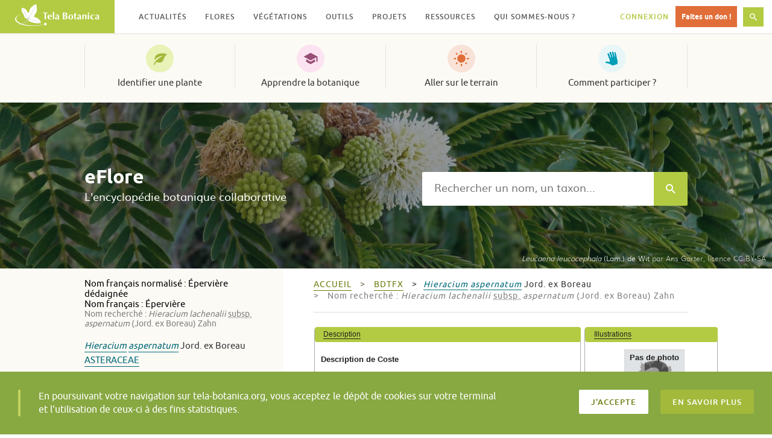

--- FILE ---
content_type: text/html; charset=UTF-8
request_url: https://www.tela-botanica.org/eflore/?referentiel=bdtfx&module=fiche&action=fiche&num_nom=33203&type_nom=nom_scientifique&nom=
body_size: 18219
content:
<!DOCTYPE html>
<html lang="fr-FR" prefix="og: http://ogp.me/ns# fb: http://ogp.me/ns/fb#" class="no-js">
<head>
  <meta charset="UTF-8">
  <meta name="viewport" content="width=device-width, initial-scale=1">
  <link rel="profile" href="http://gmpg.org/xfn/11">
    <!-- Google tag (gtag.js) -->
  <script async src="https://www.googletagmanager.com/gtag/js?id=G-RY61Q4VD36"></script>
  <script>
    window.dataLayer = window.dataLayer || [];
    function gtag(){dataLayer.push(arguments);}
    gtag('js', new Date());

    gtag('config', 'G-RY61Q4VD36');
  </script>
  <meta name="robots" content="max-snippet:-1, max-image-preview:large, max-video-preview:-1">
  <title>Hieracium aspernatum &#8211;  &#8211; eFlore &#8211; Tela Botanica</title>
<meta name='robots' content='max-image-preview:large' />
<link rel='dns-prefetch' href='//resources.tela-botanica.org' />
<link rel='dns-prefetch' href='//s.w.org' />
<link rel="alternate" type="application/rss+xml" title="Tela Botanica &raquo; Flux" href="https://www.tela-botanica.org/feed/" />
<link rel="alternate" type="application/rss+xml" title="Tela Botanica &raquo; Flux des commentaires" href="https://www.tela-botanica.org/comments/feed/" />
<script type="text/javascript">
window._wpemojiSettings = {"baseUrl":"https:\/\/s.w.org\/images\/core\/emoji\/13.1.0\/72x72\/","ext":".png","svgUrl":"https:\/\/s.w.org\/images\/core\/emoji\/13.1.0\/svg\/","svgExt":".svg","source":{"concatemoji":"https:\/\/www.tela-botanica.org\/wp-includes\/js\/wp-emoji-release.min.js?ver=5.9.12"}};
/*! This file is auto-generated */
!function(e,a,t){var n,r,o,i=a.createElement("canvas"),p=i.getContext&&i.getContext("2d");function s(e,t){var a=String.fromCharCode;p.clearRect(0,0,i.width,i.height),p.fillText(a.apply(this,e),0,0);e=i.toDataURL();return p.clearRect(0,0,i.width,i.height),p.fillText(a.apply(this,t),0,0),e===i.toDataURL()}function c(e){var t=a.createElement("script");t.src=e,t.defer=t.type="text/javascript",a.getElementsByTagName("head")[0].appendChild(t)}for(o=Array("flag","emoji"),t.supports={everything:!0,everythingExceptFlag:!0},r=0;r<o.length;r++)t.supports[o[r]]=function(e){if(!p||!p.fillText)return!1;switch(p.textBaseline="top",p.font="600 32px Arial",e){case"flag":return s([127987,65039,8205,9895,65039],[127987,65039,8203,9895,65039])?!1:!s([55356,56826,55356,56819],[55356,56826,8203,55356,56819])&&!s([55356,57332,56128,56423,56128,56418,56128,56421,56128,56430,56128,56423,56128,56447],[55356,57332,8203,56128,56423,8203,56128,56418,8203,56128,56421,8203,56128,56430,8203,56128,56423,8203,56128,56447]);case"emoji":return!s([10084,65039,8205,55357,56613],[10084,65039,8203,55357,56613])}return!1}(o[r]),t.supports.everything=t.supports.everything&&t.supports[o[r]],"flag"!==o[r]&&(t.supports.everythingExceptFlag=t.supports.everythingExceptFlag&&t.supports[o[r]]);t.supports.everythingExceptFlag=t.supports.everythingExceptFlag&&!t.supports.flag,t.DOMReady=!1,t.readyCallback=function(){t.DOMReady=!0},t.supports.everything||(n=function(){t.readyCallback()},a.addEventListener?(a.addEventListener("DOMContentLoaded",n,!1),e.addEventListener("load",n,!1)):(e.attachEvent("onload",n),a.attachEvent("onreadystatechange",function(){"complete"===a.readyState&&t.readyCallback()})),(n=t.source||{}).concatemoji?c(n.concatemoji):n.wpemoji&&n.twemoji&&(c(n.twemoji),c(n.wpemoji)))}(window,document,window._wpemojiSettings);
</script>
<style type="text/css">
img.wp-smiley,
img.emoji {
	display: inline !important;
	border: none !important;
	box-shadow: none !important;
	height: 1em !important;
	width: 1em !important;
	margin: 0 0.07em !important;
	vertical-align: -0.1em !important;
	background: none !important;
	padding: 0 !important;
}
</style>
	<link rel='stylesheet' id='wp-block-library-css'  href='https://www.tela-botanica.org/wp-includes/css/dist/block-library/style.min.css?ver=5.9.12' type='text/css' media='all' />
<link rel='stylesheet' id='bp-login-form-block-css'  href='https://www.tela-botanica.org/wp-content/plugins/buddypress/bp-core/css/blocks/login-form.min.css?ver=10.4.0' type='text/css' media='all' />
<link rel='stylesheet' id='bp-member-block-css'  href='https://www.tela-botanica.org/wp-content/plugins/buddypress/bp-members/css/blocks/member.min.css?ver=10.4.0' type='text/css' media='all' />
<link rel='stylesheet' id='bp-members-block-css'  href='https://www.tela-botanica.org/wp-content/plugins/buddypress/bp-members/css/blocks/members.min.css?ver=10.4.0' type='text/css' media='all' />
<link rel='stylesheet' id='bp-dynamic-members-block-css'  href='https://www.tela-botanica.org/wp-content/plugins/buddypress/bp-members/css/blocks/dynamic-members.min.css?ver=10.4.0' type='text/css' media='all' />
<link rel='stylesheet' id='bp-group-block-css'  href='https://www.tela-botanica.org/wp-content/plugins/buddypress/bp-groups/css/blocks/group.min.css?ver=10.4.0' type='text/css' media='all' />
<link rel='stylesheet' id='bp-groups-block-css'  href='https://www.tela-botanica.org/wp-content/plugins/buddypress/bp-groups/css/blocks/groups.min.css?ver=10.4.0' type='text/css' media='all' />
<link rel='stylesheet' id='bp-dynamic-groups-block-css'  href='https://www.tela-botanica.org/wp-content/plugins/buddypress/bp-groups/css/blocks/dynamic-groups.min.css?ver=10.4.0' type='text/css' media='all' />
<link rel='stylesheet' id='bp-sitewide-notices-block-css'  href='https://www.tela-botanica.org/wp-content/plugins/buddypress/bp-messages/css/blocks/sitewide-notices.min.css?ver=10.4.0' type='text/css' media='all' />
<style id='global-styles-inline-css' type='text/css'>
body{--wp--preset--color--black: #000000;--wp--preset--color--cyan-bluish-gray: #abb8c3;--wp--preset--color--white: #ffffff;--wp--preset--color--pale-pink: #f78da7;--wp--preset--color--vivid-red: #cf2e2e;--wp--preset--color--luminous-vivid-orange: #ff6900;--wp--preset--color--luminous-vivid-amber: #fcb900;--wp--preset--color--light-green-cyan: #7bdcb5;--wp--preset--color--vivid-green-cyan: #00d084;--wp--preset--color--pale-cyan-blue: #8ed1fc;--wp--preset--color--vivid-cyan-blue: #0693e3;--wp--preset--color--vivid-purple: #9b51e0;--wp--preset--gradient--vivid-cyan-blue-to-vivid-purple: linear-gradient(135deg,rgba(6,147,227,1) 0%,rgb(155,81,224) 100%);--wp--preset--gradient--light-green-cyan-to-vivid-green-cyan: linear-gradient(135deg,rgb(122,220,180) 0%,rgb(0,208,130) 100%);--wp--preset--gradient--luminous-vivid-amber-to-luminous-vivid-orange: linear-gradient(135deg,rgba(252,185,0,1) 0%,rgba(255,105,0,1) 100%);--wp--preset--gradient--luminous-vivid-orange-to-vivid-red: linear-gradient(135deg,rgba(255,105,0,1) 0%,rgb(207,46,46) 100%);--wp--preset--gradient--very-light-gray-to-cyan-bluish-gray: linear-gradient(135deg,rgb(238,238,238) 0%,rgb(169,184,195) 100%);--wp--preset--gradient--cool-to-warm-spectrum: linear-gradient(135deg,rgb(74,234,220) 0%,rgb(151,120,209) 20%,rgb(207,42,186) 40%,rgb(238,44,130) 60%,rgb(251,105,98) 80%,rgb(254,248,76) 100%);--wp--preset--gradient--blush-light-purple: linear-gradient(135deg,rgb(255,206,236) 0%,rgb(152,150,240) 100%);--wp--preset--gradient--blush-bordeaux: linear-gradient(135deg,rgb(254,205,165) 0%,rgb(254,45,45) 50%,rgb(107,0,62) 100%);--wp--preset--gradient--luminous-dusk: linear-gradient(135deg,rgb(255,203,112) 0%,rgb(199,81,192) 50%,rgb(65,88,208) 100%);--wp--preset--gradient--pale-ocean: linear-gradient(135deg,rgb(255,245,203) 0%,rgb(182,227,212) 50%,rgb(51,167,181) 100%);--wp--preset--gradient--electric-grass: linear-gradient(135deg,rgb(202,248,128) 0%,rgb(113,206,126) 100%);--wp--preset--gradient--midnight: linear-gradient(135deg,rgb(2,3,129) 0%,rgb(40,116,252) 100%);--wp--preset--duotone--dark-grayscale: url('#wp-duotone-dark-grayscale');--wp--preset--duotone--grayscale: url('#wp-duotone-grayscale');--wp--preset--duotone--purple-yellow: url('#wp-duotone-purple-yellow');--wp--preset--duotone--blue-red: url('#wp-duotone-blue-red');--wp--preset--duotone--midnight: url('#wp-duotone-midnight');--wp--preset--duotone--magenta-yellow: url('#wp-duotone-magenta-yellow');--wp--preset--duotone--purple-green: url('#wp-duotone-purple-green');--wp--preset--duotone--blue-orange: url('#wp-duotone-blue-orange');--wp--preset--font-size--small: 13px;--wp--preset--font-size--medium: 20px;--wp--preset--font-size--large: 36px;--wp--preset--font-size--x-large: 42px;}.has-black-color{color: var(--wp--preset--color--black) !important;}.has-cyan-bluish-gray-color{color: var(--wp--preset--color--cyan-bluish-gray) !important;}.has-white-color{color: var(--wp--preset--color--white) !important;}.has-pale-pink-color{color: var(--wp--preset--color--pale-pink) !important;}.has-vivid-red-color{color: var(--wp--preset--color--vivid-red) !important;}.has-luminous-vivid-orange-color{color: var(--wp--preset--color--luminous-vivid-orange) !important;}.has-luminous-vivid-amber-color{color: var(--wp--preset--color--luminous-vivid-amber) !important;}.has-light-green-cyan-color{color: var(--wp--preset--color--light-green-cyan) !important;}.has-vivid-green-cyan-color{color: var(--wp--preset--color--vivid-green-cyan) !important;}.has-pale-cyan-blue-color{color: var(--wp--preset--color--pale-cyan-blue) !important;}.has-vivid-cyan-blue-color{color: var(--wp--preset--color--vivid-cyan-blue) !important;}.has-vivid-purple-color{color: var(--wp--preset--color--vivid-purple) !important;}.has-black-background-color{background-color: var(--wp--preset--color--black) !important;}.has-cyan-bluish-gray-background-color{background-color: var(--wp--preset--color--cyan-bluish-gray) !important;}.has-white-background-color{background-color: var(--wp--preset--color--white) !important;}.has-pale-pink-background-color{background-color: var(--wp--preset--color--pale-pink) !important;}.has-vivid-red-background-color{background-color: var(--wp--preset--color--vivid-red) !important;}.has-luminous-vivid-orange-background-color{background-color: var(--wp--preset--color--luminous-vivid-orange) !important;}.has-luminous-vivid-amber-background-color{background-color: var(--wp--preset--color--luminous-vivid-amber) !important;}.has-light-green-cyan-background-color{background-color: var(--wp--preset--color--light-green-cyan) !important;}.has-vivid-green-cyan-background-color{background-color: var(--wp--preset--color--vivid-green-cyan) !important;}.has-pale-cyan-blue-background-color{background-color: var(--wp--preset--color--pale-cyan-blue) !important;}.has-vivid-cyan-blue-background-color{background-color: var(--wp--preset--color--vivid-cyan-blue) !important;}.has-vivid-purple-background-color{background-color: var(--wp--preset--color--vivid-purple) !important;}.has-black-border-color{border-color: var(--wp--preset--color--black) !important;}.has-cyan-bluish-gray-border-color{border-color: var(--wp--preset--color--cyan-bluish-gray) !important;}.has-white-border-color{border-color: var(--wp--preset--color--white) !important;}.has-pale-pink-border-color{border-color: var(--wp--preset--color--pale-pink) !important;}.has-vivid-red-border-color{border-color: var(--wp--preset--color--vivid-red) !important;}.has-luminous-vivid-orange-border-color{border-color: var(--wp--preset--color--luminous-vivid-orange) !important;}.has-luminous-vivid-amber-border-color{border-color: var(--wp--preset--color--luminous-vivid-amber) !important;}.has-light-green-cyan-border-color{border-color: var(--wp--preset--color--light-green-cyan) !important;}.has-vivid-green-cyan-border-color{border-color: var(--wp--preset--color--vivid-green-cyan) !important;}.has-pale-cyan-blue-border-color{border-color: var(--wp--preset--color--pale-cyan-blue) !important;}.has-vivid-cyan-blue-border-color{border-color: var(--wp--preset--color--vivid-cyan-blue) !important;}.has-vivid-purple-border-color{border-color: var(--wp--preset--color--vivid-purple) !important;}.has-vivid-cyan-blue-to-vivid-purple-gradient-background{background: var(--wp--preset--gradient--vivid-cyan-blue-to-vivid-purple) !important;}.has-light-green-cyan-to-vivid-green-cyan-gradient-background{background: var(--wp--preset--gradient--light-green-cyan-to-vivid-green-cyan) !important;}.has-luminous-vivid-amber-to-luminous-vivid-orange-gradient-background{background: var(--wp--preset--gradient--luminous-vivid-amber-to-luminous-vivid-orange) !important;}.has-luminous-vivid-orange-to-vivid-red-gradient-background{background: var(--wp--preset--gradient--luminous-vivid-orange-to-vivid-red) !important;}.has-very-light-gray-to-cyan-bluish-gray-gradient-background{background: var(--wp--preset--gradient--very-light-gray-to-cyan-bluish-gray) !important;}.has-cool-to-warm-spectrum-gradient-background{background: var(--wp--preset--gradient--cool-to-warm-spectrum) !important;}.has-blush-light-purple-gradient-background{background: var(--wp--preset--gradient--blush-light-purple) !important;}.has-blush-bordeaux-gradient-background{background: var(--wp--preset--gradient--blush-bordeaux) !important;}.has-luminous-dusk-gradient-background{background: var(--wp--preset--gradient--luminous-dusk) !important;}.has-pale-ocean-gradient-background{background: var(--wp--preset--gradient--pale-ocean) !important;}.has-electric-grass-gradient-background{background: var(--wp--preset--gradient--electric-grass) !important;}.has-midnight-gradient-background{background: var(--wp--preset--gradient--midnight) !important;}.has-small-font-size{font-size: var(--wp--preset--font-size--small) !important;}.has-medium-font-size{font-size: var(--wp--preset--font-size--medium) !important;}.has-large-font-size{font-size: var(--wp--preset--font-size--large) !important;}.has-x-large-font-size{font-size: var(--wp--preset--font-size--x-large) !important;}
</style>
<link rel='stylesheet' id='bp-legacy-css-css'  href='https://www.tela-botanica.org/wp-content/plugins/buddypress/bp-templates/bp-legacy/css/buddypress.min.css?ver=10.4.0' type='text/css' media='screen' />
<link rel='stylesheet' id='telabotanica-style-css'  href='https://www.tela-botanica.org/wp-content/themes/telabotanica/dist/bundle.css?ver=5.9.12' type='text/css' media='all' />
<style id='akismet-widget-style-inline-css' type='text/css'>

			.a-stats {
				--akismet-color-mid-green: #357b49;
				--akismet-color-white: #fff;
				--akismet-color-light-grey: #f6f7f7;

				max-width: 350px;
				width: auto;
			}

			.a-stats * {
				all: unset;
				box-sizing: border-box;
			}

			.a-stats strong {
				font-weight: 600;
			}

			.a-stats a.a-stats__link,
			.a-stats a.a-stats__link:visited,
			.a-stats a.a-stats__link:active {
				background: var(--akismet-color-mid-green);
				border: none;
				box-shadow: none;
				border-radius: 8px;
				color: var(--akismet-color-white);
				cursor: pointer;
				display: block;
				font-family: -apple-system, BlinkMacSystemFont, 'Segoe UI', 'Roboto', 'Oxygen-Sans', 'Ubuntu', 'Cantarell', 'Helvetica Neue', sans-serif;
				font-weight: 500;
				padding: 12px;
				text-align: center;
				text-decoration: none;
				transition: all 0.2s ease;
			}

			/* Extra specificity to deal with TwentyTwentyOne focus style */
			.widget .a-stats a.a-stats__link:focus {
				background: var(--akismet-color-mid-green);
				color: var(--akismet-color-white);
				text-decoration: none;
			}

			.a-stats a.a-stats__link:hover {
				filter: brightness(110%);
				box-shadow: 0 4px 12px rgba(0, 0, 0, 0.06), 0 0 2px rgba(0, 0, 0, 0.16);
			}

			.a-stats .count {
				color: var(--akismet-color-white);
				display: block;
				font-size: 1.5em;
				line-height: 1.4;
				padding: 0 13px;
				white-space: nowrap;
			}
		
</style>
<link rel='stylesheet' id='eFlore-wordpress-css'  href='https://www.tela-botanica.org/eflore/consultation/presentations/styles/eflore_wordpress.css?ver=5.9.12' type='text/css' media='all' />
<link rel='stylesheet' id='jquery-ui-css'  href='https://resources.tela-botanica.org/jquery/jquery-ui/1.10.2/css/smoothness/jquery-ui-1.10.2.custom.css?ver=5.9.12' type='text/css' media='all' />
<link rel='stylesheet' id='jquery-fancybox-css'  href='https://resources.tela-botanica.org/jquery/fancybox/2.1.4/jquery.fancybox.css?ver=5.9.12' type='text/css' media='all' />
<script type='text/javascript' src='https://www.tela-botanica.org/wp-includes/js/jquery/jquery.min.js?ver=3.6.0' id='jquery-core-js'></script>
<script type='text/javascript' src='https://www.tela-botanica.org/wp-includes/js/jquery/jquery-migrate.min.js?ver=3.3.2' id='jquery-migrate-js'></script>
<script type='text/javascript' id='bp-confirm-js-extra'>
/* <![CDATA[ */
var BP_Confirm = {"are_you_sure":"Confirmez-vous\u00a0?"};
/* ]]> */
</script>
<script type='text/javascript' src='https://www.tela-botanica.org/wp-content/plugins/buddypress/bp-core/js/confirm.min.js?ver=10.4.0' id='bp-confirm-js'></script>
<script type='text/javascript' src='https://www.tela-botanica.org/wp-content/plugins/buddypress/bp-core/js/widget-members.min.js?ver=10.4.0' id='bp-widget-members-js'></script>
<script type='text/javascript' src='https://www.tela-botanica.org/wp-content/plugins/buddypress/bp-core/js/jquery-query.min.js?ver=10.4.0' id='bp-jquery-query-js'></script>
<script type='text/javascript' src='https://www.tela-botanica.org/wp-content/plugins/buddypress/bp-core/js/vendor/jquery-cookie.min.js?ver=10.4.0' id='bp-jquery-cookie-js'></script>
<script type='text/javascript' src='https://www.tela-botanica.org/wp-content/plugins/buddypress/bp-core/js/vendor/jquery-scroll-to.min.js?ver=10.4.0' id='bp-jquery-scroll-to-js'></script>
<script type='text/javascript' id='bp-legacy-js-js-extra'>
/* <![CDATA[ */
var BP_DTheme = {"accepted":"Accept\u00e9","close":"Fermer","comments":"commentaires","leave_group_confirm":"Voulez-vous vraiment quitter ce groupe\u00a0?","mark_as_fav":"Mettre en favori","my_favs":"Mes Favoris","rejected":"Rejet\u00e9","remove_fav":"Supprimer le favori","show_all":"Tout afficher","show_all_comments":"Afficher tous les commentaires de cette discussion","show_x_comments":"Afficher tous les commentaires (%d)","unsaved_changes":"Votre profil contient une ou plusieurs informations non sauvegard\u00e9es. Si vous quittez cette page sans les enregistrer, ellles seront perdues.","view":"Afficher","store_filter_settings":""};
/* ]]> */
</script>
<script type='text/javascript' src='https://www.tela-botanica.org/wp-content/plugins/buddypress/bp-templates/bp-legacy/js/buddypress.min.js?ver=10.4.0' id='bp-legacy-js-js'></script>
<script type='text/javascript' src='https://resources.tela-botanica.org/jquery/jquery-noconflict-compat.js?ver=5.9.12' id='jquery-noconflict-compat-js'></script>
<script type='text/javascript' src='https://resources.tela-botanica.org/jquery/cookie/1.0/jquery.cookie.min.js?ver=5.9.12' id='jquery-cookie-js'></script>
<script type='text/javascript' src='https://resources.tela-botanica.org/jquery/jquery-ui/1.10.2/js/jquery-ui-1.10.2.custom.min.js?ver=5.9.12' id='jquery-ui-js'></script>
<script type='text/javascript' src='https://resources.tela-botanica.org/jquery/fancybox/2.1.4/jquery.fancybox.pack.js?ver=5.9.12' id='jquery-fancybox-js'></script>
<script type='text/javascript' src='https://www.tela-botanica.org/eflore/consultation/presentations/scripts/eflore.js?ver=5.9.12' id='eFlore-eFlore-js'></script>
<script type='text/javascript' src='https://www.tela-botanica.org/eflore/consultation/presentations/scripts/fiche-synthese.js?ver=5.9.12' id='eFlore-fiche-synthese-js'></script>
<link rel="https://api.w.org/" href="https://www.tela-botanica.org/wp-json/" /><link rel="alternate" type="application/json" href="https://www.tela-botanica.org/wp-json/wp/v2/pages/21999" /><link rel="EditURI" type="application/rsd+xml" title="RSD" href="https://www.tela-botanica.org/xmlrpc.php?rsd" />
<link rel="wlwmanifest" type="application/wlwmanifest+xml" href="https://www.tela-botanica.org/wp-includes/wlwmanifest.xml" /> 
<meta name="generator" content="WordPress 5.9.12" />
<link rel="canonical" href="https://www.tela-botanica.org/eflore/" />
<link rel='shortlink' href='https://www.tela-botanica.org/?p=21999' />
<link rel="alternate" type="application/json+oembed" href="https://www.tela-botanica.org/wp-json/oembed/1.0/embed?url=https%3A%2F%2Fwww.tela-botanica.org%2Feflore%2F" />
<link rel="alternate" type="text/xml+oembed" href="https://www.tela-botanica.org/wp-json/oembed/1.0/embed?url=https%3A%2F%2Fwww.tela-botanica.org%2Feflore%2F&#038;format=xml" />

	<script type="text/javascript">var ajaxurl = 'https://www.tela-botanica.org/wp-admin/admin-ajax.php';</script>

<link rel="icon" href="https://www.tela-botanica.org/wp-content/uploads/2017/04/favicon-150x150.png" sizes="32x32" />
<link rel="icon" href="https://www.tela-botanica.org/wp-content/uploads/2017/04/favicon-250x250.png" sizes="192x192" />
<link rel="apple-touch-icon" href="https://www.tela-botanica.org/wp-content/uploads/2017/04/favicon-250x250.png" />
<meta name="msapplication-TileImage" content="https://www.tela-botanica.org/wp-content/uploads/2017/04/favicon.png" />

<!-- START - Open Graph and Twitter Card Tags 3.3.4 -->
 <!-- Facebook Open Graph -->
  <meta property="og:locale" content="fr_FR"/>
  <meta property="og:site_name" content="Tela Botanica"/>
  <meta property="og:title" content="eFlore"/>
  <meta property="og:url" content="https://www.tela-botanica.org/eflore/"/>
  <meta property="og:type" content="article"/>
  <meta property="og:description" content="eFlore"/>
  <meta property="og:image" content="https://www.tela-botanica.org/wp-content/uploads/2016/10/supergrandlogotelapourcontact.png"/>
  <meta property="og:image:url" content="https://www.tela-botanica.org/wp-content/uploads/2016/10/supergrandlogotelapourcontact.png"/>
  <meta property="og:image:secure_url" content="https://www.tela-botanica.org/wp-content/uploads/2016/10/supergrandlogotelapourcontact.png"/>
 <!-- Google+ / Schema.org -->
  <meta itemprop="name" content="eFlore"/>
  <meta itemprop="headline" content="eFlore"/>
  <meta itemprop="description" content="eFlore"/>
  <meta itemprop="image" content="https://www.tela-botanica.org/wp-content/uploads/2016/10/supergrandlogotelapourcontact.png"/>
  <meta itemprop="author" content="admin-tela-botanica"/>
  <!--<meta itemprop="publisher" content="Tela Botanica"/>--> <!-- To solve: The attribute publisher.itemtype has an invalid value -->
 <!-- Twitter Cards -->
  <meta name="twitter:title" content="eFlore"/>
  <meta name="twitter:url" content="https://www.tela-botanica.org/eflore/"/>
  <meta name="twitter:description" content="eFlore"/>
  <meta name="twitter:image" content="https://www.tela-botanica.org/wp-content/uploads/2016/10/supergrandlogotelapourcontact.png"/>
  <meta name="twitter:card" content="summary_large_image"/>
 <!-- SEO -->
 <!-- Misc. tags -->
 <!-- is_singular -->
<!-- END - Open Graph and Twitter Card Tags 3.3.4 -->
	
</head>

<body class="bp-legacy page-template page-template-template-eflore page-template-template-eflore-php page page-id-21999 no-js">
    <!-- <a class="skip-link screen-reader-text" href="#content">Skip to content</a> -->

  <header class="header" role="banner"><div class="header-fixed"><div class="header-logo"><a href="https://www.tela-botanica.org/" rel="home"><img src="https://www.tela-botanica.org/wp-content/themes/telabotanica/modules/header/logo.svg" alt="Tela Botanica" /></a></div><button type="button" class="header-toggle">Menu<svg aria-hidden="true" role="img" class="icon icon-menu "><use xlink:href="#icon-menu"></use></svg></button><button type="button" class="header-toggle is-hidden">Fermer<svg aria-hidden="true" role="img" class="icon icon-close "><use xlink:href="#icon-close"></use></svg></button><nav class="header-nav" role="navigation" aria-label="Menu secondaire"><ul id="menu-menu-secondaire" class="header-nav-items" role="menubar"><li id="menu-item-20085" class="menu-item menu-item-type-taxonomy menu-item-object-category menu-item-has-children menu-item-20085" aria-haspopup="true" aria-expanded="false" tabindex="0"><a href="https://www.tela-botanica.org/actualites/">Actualités</a>
<ul class="sub-menu">
	<li id="menu-item-26894" class="menu-item menu-item-type-taxonomy menu-item-object-category menu-item-26894"><a href="https://www.tela-botanica.org/actualites/">Actualités</a></li>
	<li id="menu-item-26895" class="menu-item menu-item-type-taxonomy menu-item-object-category menu-item-26895"><a href="https://www.tela-botanica.org/evenements/">Évènements</a></li>
	<li id="menu-item-26896" class="menu-item menu-item-type-taxonomy menu-item-object-category menu-item-26896"><a href="https://www.tela-botanica.org/offres-emploi/">Offres d&#8217;emploi</a></li>
	<li id="menu-item-26897" class="is-contribution menu-item menu-item-type-post_type menu-item-object-page menu-item-26897"><a href="https://www.tela-botanica.org/proposer-une-actualite/">Proposer une actualité</a></li>
</ul>
</li>
<li id="menu-item-21651" class="menu-item menu-item-type-post_type menu-item-object-page menu-item-has-children menu-item-21651" aria-haspopup="true" aria-expanded="false" tabindex="0"><a href="https://www.tela-botanica.org/flore/">Flores</a>
<ul class="sub-menu">
	<li id="menu-item-26898" class="menu-item menu-item-type-post_type menu-item-object-page menu-item-26898"><a href="https://www.tela-botanica.org/flore/france-metropolitaine/">France métropolitaine</a></li>
	<li id="menu-item-26899" class="menu-item menu-item-type-post_type menu-item-object-page menu-item-26899"><a href="https://www.tela-botanica.org/flore/antilles-francaises/">Antilles françaises</a></li>
	<li id="menu-item-26901" class="menu-item menu-item-type-post_type menu-item-object-page menu-item-26901"><a href="https://www.tela-botanica.org/flore/afrique-du-nord/">Afrique du Nord</a></li>
	<li id="menu-item-26900" class="menu-item menu-item-type-post_type menu-item-object-page menu-item-26900"><a href="https://www.tela-botanica.org/flore/afrique-tropicale/">Afrique tropicale</a></li>
<li id="menu-item-description-21651" class="menu-item menu-item-description"><svg aria-hidden="true" role="img" class="icon icon-info "><use xlink:href="#icon-info"></use></svg>Parcourez des informations sur différentes flores</li></ul>
</li>
<li id="menu-item-20132" class="menu-item menu-item-type-post_type menu-item-object-tb_outil menu-item-has-children menu-item-20132" aria-haspopup="true" aria-expanded="false" tabindex="0"><a href="https://www.tela-botanica.org/outils/eveg/">Végétations</a>
<ul class="sub-menu">
	<li id="menu-item-26211" class="menu-item menu-item-type-post_type menu-item-object-tb_outil menu-item-26211"><a href="https://www.tela-botanica.org/outils/eveg/">Végétations d’Europe (eVeg)</a></li>
	<li id="menu-item-26210" class="menu-item menu-item-type-post_type menu-item-object-tb_thematique menu-item-26210"><a href="https://www.tela-botanica.org/thematiques/phytosociologie/">Phytosociologie</a></li>
<li id="menu-item-description-20132" class="menu-item menu-item-description"><svg aria-hidden="true" role="img" class="icon icon-info "><use xlink:href="#icon-info"></use></svg>Accédez et contribuez aux bases de données phytosociologiques (syntaxons, associations végétales…)</li></ul>
</li>
<li id="menu-item-20106" class="menu-item menu-item-type-post_type menu-item-object-page menu-item-has-children menu-item-20106" aria-haspopup="true" aria-expanded="false" tabindex="0"><a href="https://www.tela-botanica.org/outils/">Outils</a>
<ul class="sub-menu">
	<li id="menu-item-20830" class="menu-item menu-item-type-taxonomy menu-item-object-tb_outils_category menu-item-20830"><a href="https://www.tela-botanica.org/outils/#bases-de-connaissances">Les bases de connaissances</a></li>
	<li id="menu-item-20829" class="menu-item menu-item-type-taxonomy menu-item-object-tb_outils_category menu-item-20829"><a href="https://www.tela-botanica.org/outils/#saisie-et-enrichissement-de-donnees">Pour la saisie et l&rsquo;enrichissement de données</a></li>
	<li id="menu-item-20828" class="menu-item menu-item-type-taxonomy menu-item-object-tb_outils_category menu-item-20828"><a href="https://www.tela-botanica.org/outils/#echanger">Pour échanger</a></li>
	<li id="menu-item-20827" class="menu-item menu-item-type-taxonomy menu-item-object-tb_outils_category menu-item-20827"><a href="https://www.tela-botanica.org/outils/#apprendre">Pour apprendre</a></li>
	<li id="menu-item-20826" class="menu-item menu-item-type-taxonomy menu-item-object-tb_outils_category menu-item-20826"><a href="https://www.tela-botanica.org/outils/#sur-le-terrain">Sur le terrain</a></li>
</ul>
</li>
<li id="menu-item-28815" class="menu-item menu-item-type-post_type menu-item-object-page menu-item-has-children menu-item-28815" aria-haspopup="true" aria-expanded="false" tabindex="0"><a href="https://www.tela-botanica.org/projets/">Projets</a>
<ul class="sub-menu">
	<li id="menu-item-69874" class="menu-item menu-item-type-custom menu-item-object-custom menu-item-69874"><a href="https://www.tela-botanica.org/projets/type/sciences-participatives/">Sciences participatives</a></li>
	<li id="menu-item-26903" class="menu-item menu-item-type-post_type menu-item-object-page menu-item-26903"><a href="https://www.tela-botanica.org/projets/">Tous les projets</a></li>
	<li id="menu-item-26902" class="menu-item menu-item-type-post_type menu-item-object-page menu-item-26902"><a href="https://www.tela-botanica.org/projets/aide/">Qu’est-ce qu’un projet ?</a></li>
	<li id="menu-item-26904" class="is-contribution menu-item menu-item-type-post_type menu-item-object-page menu-item-26904"><a href="https://www.tela-botanica.org/projets/creer-un-projet/">Créer un projet</a></li>
<li id="menu-item-description-28815" class="menu-item menu-item-description"><svg aria-hidden="true" role="img" class="icon icon-info "><use xlink:href="#icon-info"></use></svg>Échangez avec la communauté et contribuez à la co-création de projets botaniques</li></ul>
</li>
<li id="menu-item-20103" class="menu-item menu-item-type-post_type menu-item-object-page menu-item-has-children menu-item-20103" aria-haspopup="true" aria-expanded="false" tabindex="0"><a href="https://www.tela-botanica.org/ressources/">Ressources</a>
<ul class="sub-menu">
	<li id="menu-item-26905" class="menu-item menu-item-type-post_type_archive menu-item-object-tb_thematique menu-item-26905"><a title="Toutes les thématiques" href="https://www.tela-botanica.org/thematiques/">Thématiques</a></li>
	<li id="menu-item-21054" class="menu-item menu-item-type-post_type menu-item-object-page menu-item-21054"><a title="Ressources pédagogiques" href="https://www.tela-botanica.org/ressources/ressources-pedagogiques/">Pédagogiques</a></li>
	<li id="menu-item-113506" class="menu-item menu-item-type-post_type menu-item-object-page menu-item-113506"><a title="Ressources ludiques" href="https://www.tela-botanica.org/ressources/ressources-ludiques/">Ludiques</a></li>
	<li id="menu-item-130945" class="menu-item menu-item-type-post_type menu-item-object-page menu-item-130945"><a title="Ressources historiques" href="https://www.tela-botanica.org/ressources/ressources-historiques/">Historiques</a></li>
	<li id="menu-item-26213" class="menu-item menu-item-type-post_type menu-item-object-page menu-item-26213"><a title="Ressources bibliographiques" href="https://www.tela-botanica.org/ressources/ressources-bibliographiques/">Bibliographiques</a></li>
	<li id="menu-item-26212" class="menu-item menu-item-type-post_type menu-item-object-page menu-item-26212"><a href="https://www.tela-botanica.org/ressources/donnees/">Données</a></li>
</ul>
</li>
<li id="menu-item-20305" class="menu-item menu-item-type-post_type menu-item-object-page menu-item-has-children menu-item-20305" aria-haspopup="true" aria-expanded="false" tabindex="0"><a href="https://www.tela-botanica.org/presentation/">Qui sommes-nous ?</a>
<ul class="sub-menu">
	<li id="menu-item-26941" class="menu-item menu-item-type-post_type menu-item-object-page menu-item-26941"><a href="https://www.tela-botanica.org/presentation/">Le réseau</a></li>
	<li id="menu-item-52720" class="menu-item menu-item-type-post_type menu-item-object-page menu-item-52720"><a href="https://www.tela-botanica.org/presentation/association/">L’association</a></li>
	<li id="menu-item-21047" class="menu-item menu-item-type-post_type menu-item-object-page menu-item-21047"><a href="https://www.tela-botanica.org/presentation/equipe/">L’équipe</a></li>
	<li id="menu-item-21049" class="menu-item menu-item-type-post_type menu-item-object-page menu-item-21049"><a href="https://www.tela-botanica.org/presentation/partenaires/">Partenaires</a></li>
	<li id="menu-item-21051" class="menu-item menu-item-type-post_type menu-item-object-page menu-item-21051"><a href="https://www.tela-botanica.org/presentation/notre-savoir-faire/">Notre savoir-faire</a></li>
	<li id="menu-item-21048" class="menu-item menu-item-type-post_type menu-item-object-page menu-item-21048"><a href="https://www.tela-botanica.org/presentation/soutenir/">Soutenir le réseau</a></li>
	<li id="menu-item-81469" class="is-contribution menu-item menu-item-type-custom menu-item-object-custom menu-item-81469"><a href="https://www.tela-botanica.org/presentation/association/#adhesion">Adhérer !</a></li>
</ul>
</li>
</ul></nav><ul class="header-links"><li class="header-links-item header-links-item-login"><a href="https://www.tela-botanica.org/wp-login.php?redirect_to=https%3A%2F%2Fwww.tela-botanica.org%2Feflore%2F"><span class="header-links-item-text">Connexion</span></a></li><li class="header-links-item header-links-item-donate"><a href="https://www.tela-botanica.org/presentation/soutenir/"><svg aria-hidden="true" role="img" class="icon icon-heart icon-color-vert-clair"><use xlink:href="#icon-heart"></use></svg>Faites un don !</a></li><li class="header-links-item header-links-item-search"><div class="search-box tiny" data-autocomplete="true" data-instantsearch="false" data-index="" data-facet-filters=""><form role="search" method="get" action="https://www.tela-botanica.org/"><div class="search-box-wrapper"><input name="s" type="text" class="search-box-input" placeholder="Rechercher..." value="" autocomplete="off" spellcheck="false" /><button type="submit" class="search-box-button"><svg aria-hidden="true" role="img" class="icon icon-search "><use xlink:href="#icon-search"></use></svg></button></div></form></div></li></ul></div><nav class="header-nav-usecases" role="navigation" aria-label="Menu principal"><div class="menu-menu-principal-container"><ul id="menu-menu-principal" class="header-nav-usecases-items"><li id="menu-item-20097" class="identifier menu-item menu-item-type-post_type menu-item-object-page menu-item-20097"><a href="https://www.tela-botanica.org/identifier-une-plante/">Identifier une plante</a></li>
<li id="menu-item-20096" class="apprendre menu-item menu-item-type-post_type menu-item-object-page menu-item-20096"><a href="https://www.tela-botanica.org/apprendre-la-botanique/">Apprendre la botanique</a></li>
<li id="menu-item-20095" class="sortir menu-item menu-item-type-post_type menu-item-object-page menu-item-20095"><a href="https://www.tela-botanica.org/aller-sur-le-terrain/">Aller sur le terrain</a></li>
<li id="menu-item-20094" class="participer menu-item menu-item-type-post_type menu-item-object-page menu-item-20094"><a href="https://www.tela-botanica.org/comment-participer/">Comment participer ?</a></li>
</ul></div></nav><div class="header-container"></div><div class="header-submenu-container"><button class="header-submenu-back"><svg aria-hidden="true" role="img" class="icon icon-arrow-left "><use xlink:href="#icon-arrow-left"></use></svg>Retour</button><div class="header-submenu-container-nav"></div></div></header>
  <div id="content" class="site-content">
<div class="cover" style="background-image: url(https://www.tela-botanica.org/wp-content/uploads/2018/07/efloretemp-1200x500.jpg);"><div class="layout-wrapper"><div class="cover-search-box"><div class="search-box large" data-autocomplete="false" data-instantsearch="true" data-index="flore" data-facet-filters=""><form role="search" method="get" action="https://www.tela-botanica.org/"><input name="in" type="hidden" value="flore" /><div class="search-box-wrapper"><input name="s" type="text" class="search-box-input" placeholder="Rechercher un nom, un taxon..." value="" autocomplete="off" spellcheck="false" /><button type="submit" class="search-box-button"><svg aria-hidden="true" role="img" class="icon icon-search "><use xlink:href="#icon-search"></use></svg></button></div></form></div></div><h1 class="cover-title">eFlore</h1><div class="cover-subtitle">L'encyclopédie botanique collaborative</div></div><div class="cover-credits"><a href="https://www.tela-botanica.org/bdtfx-nn-120806-illustrations" target="_blank" class="cover-credits-title"><em>Leucaena leucocephala </em>(Lam.) de Wit</a> par Ans Gorter, licence CC BY-SA</div></div><script type="text/Javascript">
	var REFERENTIEL = "bdtfx";
</script>
<div class="layout-content-col">
	<div class="layout-wrapper">
		<aside class="layout-column">
			<div class="search-filters">
				<h2 class="title search-filters-title with-border-bottom">Filtrer les résultats</h2>
				<ul class="search-filters-items" id="search-filters">
					<li class="search-filters-item" id="search-filter-referentiels"></li>
				</ul>
			</div>
			<div class="toc affix-top">
				<div class="toc-title">
					<br />
											Nom français normalisé : Épervière dédaignée<br />
																Nom français : Épervière<br />
										
											<span class="redirige_depuis">
							Nom recherché : <span class="sci"><span class="gen">Hieracium</span> <span class="sp">lachenalii</span> <abbr class="type_epithete" title="Sous-Espèce">subsp.</abbr> <span class="infra-sp">aspernatum</span></span> (Jord. ex Boreau) Zahn						</span><br />
										<span class="component-text nomenclature"><span class="sci"><span class="gen"><a href="https://www.tela-botanica.org/?hFR%5Breferentiels%5D%5B0%5D=bdtfx&amp;in=flore&amp;s=Hieracium" title="Voir les taxons rattach&eacute;s &agrave; ce genre" class="lien_recherche_hier">Hieracium</a></span> <span class="sp"><a href="https://www.tela-botanica.org/?hFR%5Breferentiels%5D%5B0%5D=bdtfx&amp;in=flore&amp;s=aspernatum" title="Voir les taxons rattach&eacute;s &agrave; ce genre et &agrave; cette esp&egrave;ce" class="lien_recherche_hier">aspernatum</a></span></span>
 Jord. ex Boreau</span>

											<span class="component-text famille nomenclature" >
							<a class="lien_recherche_hier" title="Voir les taxons rattachés à cette famille" href="https://www.tela-botanica.org/?hFR%5Breferentiels%5D%5B0%5D=bdtfx&in=flore&s=Asteraceae"> Asteraceae </a>
						</span>
					
				</div>
								<ul class="toc-items">
					<li class="toc-item is-active" title="Principales informations sur ce taxon" id="onglet_synthese">
						<a class="toc-item-link" rel="synthese" href="https://www.tela-botanica.org/eflore/?referentiel=bdtfx&amp;niveau=2&amp;module=fiche&amp;action=fiche&amp;num_nom=33203&amp;type_nom=nom_scientifique&amp;nom=&amp;onglet=synthese">
							Synthèse</a>
					</li>
					<li class="toc-item " title="Critères de reconnaissance">
						<a class="toc-item-link" rel="description" href="https://www.tela-botanica.org/eflore/?referentiel=bdtfx&amp;niveau=2&amp;module=fiche&amp;action=fiche&amp;num_nom=33203&amp;type_nom=nom_scientifique&amp;nom=&amp;onglet=description">
							Description</a>
					</li>
					<li title="Illustrations provenant des différents projets collaboratifs et de nos partenaires" class="toc-item ">
						<a class="toc-item-link" rel="illustrations" href="https://www.tela-botanica.org/eflore/?referentiel=bdtfx&amp;niveau=2&amp;module=fiche&amp;action=fiche&amp;num_nom=33203&amp;type_nom=nom_scientifique&amp;nom=&amp;onglet=illustrations">
							Illustrations</a>
					</li>			
					<li title="Carte de présence, flore probable, carte précise au point..." class="toc-item ">
						<a class="toc-item-link" rel="repartition" href="https://www.tela-botanica.org/eflore/?referentiel=bdtfx&amp;niveau=2&amp;module=fiche&amp;action=fiche&amp;num_nom=33203&amp;type_nom=nom_scientifique&amp;nom=&amp;onglet=repartition">
							Répartition</a>
					</li>
					<li title="Noms communs, statuts d'introduction et de culture..." class="toc-item ">
						<a class="toc-item-link" rel="ethnobotanique" href="https://www.tela-botanica.org/eflore/?referentiel=bdtfx&amp;niveau=2&amp;module=fiche&amp;action=fiche&amp;num_nom=33203&amp;type_nom=nom_scientifique&amp;nom=&amp;onglet=ethnobotanique">
							Ethnobotanique</a>
					</li>
					<li title="Relation avec le milieu et les autres espèces" class="toc-item ">
						<a class="toc-item-link" rel="ecologie" href="https://www.tela-botanica.org/eflore/?referentiel=bdtfx&amp;niveau=2&amp;module=fiche&amp;action=fiche&amp;num_nom=33203&amp;type_nom=nom_scientifique&amp;nom=&amp;onglet=ecologie">
							Ecologie</a>
					</li>
					<li title="Nomenclature, synonymie, classification..." class="toc-item ">
						<a class="toc-item-link" rel="nomenclature" href="https://www.tela-botanica.org/eflore/?referentiel=bdtfx&amp;niveau=2&amp;module=fiche&amp;action=fiche&amp;num_nom=33203&amp;type_nom=nom_scientifique&amp;nom=&amp;onglet=nomenclature">
							Nomenclature</a>
					</li>
					<li title="Citations dans les flores et références bibliographiques" class="toc-item ">
						<a class="toc-item-link" rel="bibliographie" href="https://www.tela-botanica.org/eflore/?referentiel=bdtfx&amp;niveau=2&amp;module=fiche&amp;action=fiche&amp;num_nom=33203&amp;type_nom=nom_scientifique&amp;nom=&amp;onglet=bibliographie">
							Bibliographie</a>
					</li>
					<li title="Statuts de protection et lois" class="toc-item ">
						<a class="toc-item-link" rel="statut" href="https://www.tela-botanica.org/eflore/?referentiel=bdtfx&amp;niveau=2&amp;module=fiche&amp;action=fiche&amp;num_nom=33203&amp;type_nom=nom_scientifique&amp;nom=&amp;onglet=statut">
							Statuts de protection</a>
					</li>
				</ul>
				
			</div>
			<a href="#" class="button-top" title="Remonter en haut de la page" tabindex="-1" style="display: block;">
				<svg aria-hidden="true" role="img" class="icon icon-arrow-up "><use xlink:href="#icon-arrow-up"></use></svg>
				Remonter</a>
		</aside>
		<div class="layout-content">
			<div class="breadcrumbs">
				<ol class="breadcrumbs-items">
					<li class="breadcrumbs-item">
						<a href="/eflore">
							Accueil
						</a>
					</li>
					<li class="breadcrumbs-item">
						<a href="/eflore?referentiel=bdtfx">
							bdtfx						</a>
					</li>
					<li class="component-text nomenclature breadcrumbs-item"><span class="sci"><span class="gen"><a href="https://www.tela-botanica.org/?hFR%5Breferentiels%5D%5B0%5D=bdtfx&amp;in=flore&amp;s=Hieracium" title="Voir les taxons rattach&eacute;s &agrave; ce genre" class="lien_recherche_hier">Hieracium</a></span> <span class="sp"><a href="https://www.tela-botanica.org/?hFR%5Breferentiels%5D%5B0%5D=bdtfx&amp;in=flore&amp;s=aspernatum" title="Voir les taxons rattach&eacute;s &agrave; ce genre et &agrave; cette esp&egrave;ce" class="lien_recherche_hier">aspernatum</a></span></span>
 Jord. ex Boreau</li>
					
											<li class="redirige_depuis breadcrumbs-item">
							Nom recherché : <span class="sci"><span class="gen">Hieracium</span> <span class="sp">lachenalii</span> <abbr class="type_epithete" title="Sous-Espèce">subsp.</abbr> <span class="infra-sp">aspernatum</span></span> (Jord. ex Boreau) Zahn</li>					
									</ol>
			</div>
			
			<div id="en-te-te-script">
				<script type="text/Javascript">
	var base_url_application_onglets = "https://www.tela-botanica.org/eflore/consultation/service.php";
</script>
<script type="text/javascript">
//<![CDATA[
	var urlTexteBrutSectionWikiTpl = "https://www.tela-botanica.org/wikini/eFloreRedaction/api/rest/0.5/pages/{pageTag}?txt.format=text/plain&txt.section.titre={sectionTitre}";
	var urlEditionSectionWikiTpl = "https://www.tela-botanica.org/wikini/eFloreRedaction/api/rest/0.5/pages/{pageTag}?txt.format=text/plain&txt.template=PageTaxon&txt.section.titre={sectionTitre}";
	var urlTexteFormateSectionWikiTpl = "https://www.tela-botanica.org/wikini/eFloreRedaction/api/rest/0.5/pages/{pageTag}?txt.format=text/html&txt.section.titre={sectionTitre}";
	var pageWikiTaxon = "BDTFXnt10456";
	var urlPopup = "https://www.tela-botanica.org/eflore/consultation/popup.php";
	var urlBaseWidget = "https://www.tela-botanica.org/widget:cel:";
	var urlCssImages = "https://www.tela-botanica.org/eflore/consultation/presentations/images/";
	var urlImagesOrganesMoyenFormatTpl = "https://api.tela-botanica.org/img:{id_image}L.jpg";
	var urlImagesOrganesGrandFormatTpl = "https://api.tela-botanica.org/img:{id_image}O.jpg";
	var permalienNumNom = "https://www.tela-botanica.org/bdtfx-nn-33203";
	var onglet = "synthese";
	// pour les stats (devrait être ailleurs ?) - redéfini à true plus bas si on est en prod
	prod = false;
//]]>
</script>
	<script type="text/javascript" src="https://www.tela-botanica.org/commun/dictionnaire/scripts/helpers.js"></script>
	<script type="text/javascript" src="https://www.tela-botanica.org/commun/dictionnaire/scripts/dictionnaire.config.js"></script>
	<script type="text/javascript" src="https://www.tela-botanica.org/commun/dictionnaire/scripts/dictionnaire.js"></script>
	<link media="screen" href="https://www.tela-botanica.org/commun/dictionnaire/scripts/dictionnaire.css" type="text/css" rel="stylesheet" />

	<!-- stats -->
	<script type="text/javascript">
		// variables réutilisées dans fiche-synthese.js au moment du chargement d'un onglet
		ga_current_nn = "33203";
		ga_current_ns = "Hieracium aspernatum";
		prod = true;
		var ga_json = '{"nn": "' + ga_current_nn + '", "nom_sci": "' + ga_current_ns + '"}';
		ga('eFloreTracker.send', 'event', 'fiche', 'consultation-synthese', ga_json, 1);
	</script>
			</div>

			<div id="bloc-fiche" class="importance4">
				<div id="zone_contenu_fiche" class="component component-text">
					<!-- Fichier intermédiaire -->
<!-- Variables js commune injectée dans fiche_entete.tpl.tml -->
<div class="synthese onglet_contenu" id="synthese">
	<div class="colonne deuxtiers">
	
		<!-- Description -->
		<div id="synthese_description" class="module ui-widget ui-widget-content ui-helper-clearfix ui-corner-all">
			<h3 class="titre ui-widget-header ui-corner-all" id="titre-1">
				<a class="titreOnglet lien-onglet-synthese" href="https://www.tela-botanica.org/eflore/?referentiel=bdtfx&amp;niveau=2&amp;module=fiche&amp;num_nom=33203&amp;type_nom=nom_scientifique&amp;nom=&amp;onglet=description">Description</a>
			</h3>
			<div id="contenu-1" class="contenu">
									<h4>Description de Coste</h4>
					 
						<table class="desc">
							 <tr>
							 	<td>
																										</td>
							 </tr>
							 							 <tr>
							 	<td>
																			-  
										<br/>
																	</td>
							</tr>
																																		</table>
									
				<br />
				<a href="https://www.tela-botanica.org/eflore/?referentiel=bdtfx&amp;niveau=2&amp;module=fiche&amp;num_nom=33203&amp;type_nom=nom_scientifique&amp;nom=&amp;onglet=description" class="alignement-droite">
					Voir +/Compléter
				</a>
			</div>
		</div>
		
		<!-- Ecologie -->
		<div id="synthese_ecologie" class="module ui-widget ui-widget-content ui-helper-clearfix ui-corner-all">
			<h3 class="titre ui-widget-header ui-corner-all" id="titre-8">
				<a class="titreOnglet lien-onglet-synthese" href="https://www.tela-botanica.org/eflore/?referentiel=bdtfx&amp;niveau=2&amp;module=fiche&amp;num_nom=33203&amp;type_nom=nom_scientifique&amp;nom=&amp;onglet=ecologie">Ecologie</a>
			</h3>
			<div id="contenu-8" class="contenu">
									<div class="fond_graphique">	
													<span class="titre">caractéristiques climatiques</span>
							<div class="graphique">
								<object  type="image/svg+xml" data="https://api.tela-botanica.org/service:eflore:0.1/baseflor/graphiques/climat/bdtfx.nn:32272?retour.format=420" 
									class="svg" >  
								</object>
							</div>
																			<span class="titre">caractéristiques du sol</span>
							<div class="graphique">
								<object  type="image/svg+xml" data="https://api.tela-botanica.org/service:eflore:0.1/baseflor/graphiques/sol/bdtfx.nn:32272?retour.format=420" 
									class="svg" >
								</object>
							</div>
												<a href="https://www.tela-botanica.org/eflore/?referentiel=bdtfx&amp;niveau=2&amp;module=fiche&amp;num_nom=33203&amp;type_nom=nom_scientifique&amp;nom=&amp;onglet=ecologie">
							Voir les références
						</a>
					</div>
													<h4>Phytosociologie</h4>
					<span class="gras">
						 - 
						09/1.0.1					</span> <br/>
					Nardetalia strictae Oberdorfer 1949 em. de Foucault 1994 - 
					<span class="italique">
						pelouses acidophiles médio-européennes, planitiaires-collinéennes à montagnardes inférieures					</span> 
								<br/>
				<a href="https://www.tela-botanica.org/eflore/?referentiel=bdtfx&amp;niveau=2&amp;module=fiche&amp;num_nom=33203&amp;type_nom=nom_scientifique&amp;nom=&amp;onglet=ecologie" class="alignement-droite">
					Voir +/Compléter
				</a>
			</div>
		</div>
		
		<!-- Nomenclature -->
		<div id="synthese_nomenclature" class="module ui-widget ui-widget-content ui-helper-clearfix ui-corner-all">
			<h3 class="titre ui-widget-header ui-corner-all" id="titre-6">
				<a class="titreOnglet lien-onglet-synthese" href="https://www.tela-botanica.org/eflore/?referentiel=bdtfx&amp;niveau=2&amp;module=fiche&amp;num_nom=33203&amp;type_nom=nom_scientifique&amp;nom=&amp;onglet=nomenclature">Nomenclature</a>
			</h3>
			<div id="contenu-6" class="contenu">
				<h4>Taxons supérieurs</h4>
					
						
						<div>
							<a title="Voir la fiche de ce nom" href="https://www.tela-botanica.org/eflore/?referentiel=bdtfx&amp;module=fiche&amp;action=fiche&amp;num_nom=102760&amp;type_nom=nom_scientifique&amp;nom=Asterales">
								Ordre : Asterales							</a>
						</div>
						
						<div>
							<a title="Voir la fiche de ce nom" href="https://www.tela-botanica.org/eflore/?referentiel=bdtfx&amp;module=fiche&amp;action=fiche&amp;num_nom=100897&amp;type_nom=nom_scientifique&amp;nom=Asteraceae">
								Famille : Asteraceae							</a>
						</div>
						
						<div>
							<a title="Voir la fiche de ce nom" href="https://www.tela-botanica.org/eflore/?referentiel=bdtfx&amp;module=fiche&amp;action=fiche&amp;num_nom=77192&amp;type_nom=nom_scientifique&amp;nom=Hieracium">
								Genre : Hieracium							</a>
						</div>
													<h4>Nom retenu</h4>
				<div>
					<div class="nom retenu ">
						<span class="sci"><span class="gen">Hieracium</span> <span class="sp">aspernatum</span></span> <span class="auteur">Jord. ex Boreau</span> [<span class="annee">1857</span>, <span class="biblio">Fl. Centr. Fr., éd. 3, 2 : 400</span>]					</div>
						
						<div class="nom"> <span class="nomenclature_basionyme">Basionyme : <span class="sci"><span class="gen">Hieracium</span> <span class="sp">aspernatum</span></span> <span class="auteur">Jord. ex Boreau</span> [<span class="annee">1857</span>, <span class="biblio">Fl. Centr. Fr., éd. 3, 2 : 400</span>]</span></div>
									</div>
				
				<h4>Synonymes</h4>
															<div class="nomenclature_synonyme nom surlignage">
							<span class="sci"><span class="gen">Hieracium</span> <span class="sp">lachenalii</span> <abbr class="type_epithete" title="Sous-Espèce">subsp.</abbr> <span class="infra-sp">aspernatum</span></span> <span class="auteur">(Jord. ex Boreau) Zahn</span> [<span class="annee">1921</span>, <span class="biblio">in Engl., Pflanzenr., IV-280, Hier. : 388, fig. 30D</span>]						</div>
											<div class="nomenclature_synonyme nom">
							<span class="sci"><span class="gen">Hieracium</span> <span class="sp">vulgatum</span> <abbr class="type_epithete" title="Sous-Espèce">subsp.</abbr> <span class="infra-sp">aspernatum</span></span> <span class="auteur">(Jord. ex Boreau) Zahn</span> [<span class="annee">1921</span>, <span class="biblio">in Engl., Pflanzenr., IV-280, Hier. : 388</span>]						</div>
											<div class="nomenclature_synonyme nom">
							<span class="sci"><span class="gen">Hieracium</span> <span class="sp">vulgatum</span> <abbr class="type_epithete" title="Sous-Espèce">subsp.</abbr> <span class="infra-sp">purpureoviolascens</span></span> <span class="auteur">Zahn</span> [<span class="annee">1921</span>, <span class="biblio">in Engl., Pflanzenr., IV-280, Hier. : 380</span>]						</div>
														<h4>Taxons inférieurs</h4>
					
					<div>Aucun taxon inférieur référencé </div>
								<br/>
				<a href="https://www.tela-botanica.org/eflore/?referentiel=bdtfx&amp;niveau=2&amp;module=fiche&amp;num_nom=33203&amp;type_nom=nom_scientifique&amp;nom=&amp;onglet=nomenclature" class="alignement-droite">
					Voir +/Compléter
				</a>
			</div>
		</div>
		
		
		<!-- Bibliographie -->	
		<div id="synthese_bibliographie" class="module ui-widget ui-widget-content ui-helper-clearfix ui-corner-all">
			<h3 class="titre ui-widget-header ui-corner-all" id="titre-2">
				<a class="titreOnglet lien-onglet-synthese" href="https://www.tela-botanica.org/eflore/?referentiel=bdtfx&amp;niveau=2&amp;module=fiche&amp;num_nom=33203&amp;type_nom=nom_scientifique&amp;nom=&amp;onglet=bibliographie">Bibliographie</a>
			</h3>
			<div id="contenu-2" class="contenu">
									<a href="https://www.tela-botanica.org/eflore/?referentiel=bdtfx&amp;niveau=2&amp;module=fiche&amp;num_nom=33203&amp;type_nom=nom_scientifique&amp;nom=&amp;onglet=bibliographie" >
							Rajouter vos données.</a>								<hr class="nettoyage" />
				<a href="https://www.tela-botanica.org/eflore/?referentiel=bdtfx&amp;niveau=2&amp;module=fiche&amp;num_nom=33203&amp;type_nom=nom_scientifique&amp;nom=&amp;onglet=bibliographie" class="alignement-droite">
					Voir +/Compléter
				</a>
			</div>
		</div>
			
	</div><div class="colonne">	
	
		<!-- Illustrations -->
		<div id="synthese_illustrations" class="module ui-widget ui-widget-content ui-helper-clearfix ui-corner-all">
			<h3 class="titre ui-widget-header ui-corner-all" id="titre-0">
				<a class="titreOnglet lien-onglet-synthese" href="https://www.tela-botanica.org/eflore/?referentiel=bdtfx&amp;niveau=2&amp;module=fiche&amp;num_nom=33203&amp;type_nom=nom_scientifique&amp;nom=&amp;onglet=illustrations">Illustrations</a>
			</h3>
			<div id="contenu-0" class="contenu">
									<span class="absent" style="float:none; margin-left:55px">
						Pas de photo<br />
						<a href="http://www.tela-botanica.org/page:cel" 
							title="Ajouter une photographie de Hieracium aspernatum au moyen du Carnet en Ligne" 
							onclick="window.open(this.href); return false;" class="contribuer">
							Contribuer
						</a>
					</span>
								<br/>
				<a href="https://www.tela-botanica.org/eflore/?referentiel=bdtfx&amp;niveau=2&amp;module=fiche&amp;num_nom=33203&amp;type_nom=nom_scientifique&amp;nom=&amp;onglet=illustrations" class="alignement-droite">
					Voir +/Compléter
				</a>
			</div>
		</div>
		
		<!-- Répartition -->
		<div id="synthese_repartition" class="module ui-widget ui-widget-content ui-helper-clearfix ui-corner-all">
			<h3 class="titre ui-widget-header ui-corner-all" id="titre-3">
				<a class="titreOnglet lien-onglet-synthese" href="https://www.tela-botanica.org/eflore/?referentiel=bdtfx&amp;niveau=2&amp;module=fiche&amp;num_nom=33203&amp;type_nom=nom_scientifique&amp;nom=&amp;onglet=repartition">Répartition</a>
			</h3>
			<div id="contenu-3" class="contenu">
									<h4>Observations</h4>
					<a href="https://www.tela-botanica.org/eflore/?referentiel=bdtfx&amp;niveau=2&amp;module=fiche&amp;num_nom=33203&amp;type_nom=nom_scientifique&amp;nom=&amp;onglet=repartition">
						<img src="https://api.tela-botanica.org/service:eflore:0.1/moissonnage/cartes?referentiel=bdtfx&amp;num_taxon=10456&amp;format=190&amp;retour=image%2Fpng&amp;methode=afficher" alt="Hieracium lachenalii subsp. aspernatum (Jord. ex Boreau) Zahn - carte des observations" style="margin-left: 11px; width: 190px;" />
					</a>
													<h4>Répartition départementale</h4>
					<a href="https://www.tela-botanica.org/eflore/?referentiel=bdtfx&amp;niveau=2&amp;module=fiche&amp;num_nom=33203&amp;type_nom=nom_scientifique&amp;nom=&amp;onglet=repartition" class="alignement-droite">
						<img src="https://api.tela-botanica.org/service:eflore:0.1/chorodep/cartes/bdtfx.nt%3A10456?retour.format=190x178&amp;retour=image%2Fpng" alt="Hieracium lachenalii subsp. aspernatum (Jord. ex Boreau) Zahn - carte de répartition"/>
					</a>
								<br/>
				<a href="https://www.tela-botanica.org/eflore/?referentiel=bdtfx&amp;niveau=2&amp;module=fiche&amp;num_nom=33203&amp;type_nom=nom_scientifique&amp;nom=&amp;onglet=repartition" class="alignement-droite">
					Voir +/Compléter
				</a>
			</div>
		</div>
		
		<!-- Statut de protection -->
		<div id="synthese_statut" class="module ui-widget ui-widget-content ui-helper-clearfix ui-corner-all">
			<h3 class="titre ui-widget-header ui-corner-all" id="titre-7">
				<a class="titreOnglet lien-onglet-synthese" href="https://www.tela-botanica.org/eflore/?referentiel=bdtfx&amp;niveau=2&amp;module=fiche&amp;num_nom=33203&amp;type_nom=nom_scientifique&amp;nom=&amp;onglet=statut">Statuts de protection</a>
			</h3>
				<div id="contenu-7">
				<div class="contenu attention">
									Dans les zones suivantes, ce taxon est soumis à :
					<ul>
											<li>Liste rouge régionale :<ul>
							
							<li><a href="https://www.tela-botanica.org/eflore/?referentiel=bdtfx&amp;niveau=2&amp;module=fiche&amp;num_nom=33203&amp;type_nom=nom_scientifique&amp;nom=&amp;onglet=statut" >
								Alsace<br />
							</a></li>
							
							<li><a href="https://www.tela-botanica.org/eflore/?referentiel=bdtfx&amp;niveau=2&amp;module=fiche&amp;num_nom=33203&amp;type_nom=nom_scientifique&amp;nom=&amp;onglet=statut" >
								Aquitaine<br />
							</a></li>
							
							<li><a href="https://www.tela-botanica.org/eflore/?referentiel=bdtfx&amp;niveau=2&amp;module=fiche&amp;num_nom=33203&amp;type_nom=nom_scientifique&amp;nom=&amp;onglet=statut" >
								Auvergne<br />
							</a></li>
							
							<li><a href="https://www.tela-botanica.org/eflore/?referentiel=bdtfx&amp;niveau=2&amp;module=fiche&amp;num_nom=33203&amp;type_nom=nom_scientifique&amp;nom=&amp;onglet=statut" >
								Basse-Normandie<br />
							</a></li>
							
							<li><a href="https://www.tela-botanica.org/eflore/?referentiel=bdtfx&amp;niveau=2&amp;module=fiche&amp;num_nom=33203&amp;type_nom=nom_scientifique&amp;nom=&amp;onglet=statut" >
								Bourgogne<br />
							</a></li>
							
							<li><a href="https://www.tela-botanica.org/eflore/?referentiel=bdtfx&amp;niveau=2&amp;module=fiche&amp;num_nom=33203&amp;type_nom=nom_scientifique&amp;nom=&amp;onglet=statut" >
								Bretagne<br />
							</a></li>
							
							<li><a href="https://www.tela-botanica.org/eflore/?referentiel=bdtfx&amp;niveau=2&amp;module=fiche&amp;num_nom=33203&amp;type_nom=nom_scientifique&amp;nom=&amp;onglet=statut" >
								Centre<br />
							</a></li>
							
							<li><a href="https://www.tela-botanica.org/eflore/?referentiel=bdtfx&amp;niveau=2&amp;module=fiche&amp;num_nom=33203&amp;type_nom=nom_scientifique&amp;nom=&amp;onglet=statut" >
								Champagne-Ardenne<br />
							</a></li>
							
							<li><a href="https://www.tela-botanica.org/eflore/?referentiel=bdtfx&amp;niveau=2&amp;module=fiche&amp;num_nom=33203&amp;type_nom=nom_scientifique&amp;nom=&amp;onglet=statut" >
								Corse<br />
							</a></li>
							
							<li><a href="https://www.tela-botanica.org/eflore/?referentiel=bdtfx&amp;niveau=2&amp;module=fiche&amp;num_nom=33203&amp;type_nom=nom_scientifique&amp;nom=&amp;onglet=statut" >
								Franche-Comté<br />
							</a></li>
							
							<li><a href="https://www.tela-botanica.org/eflore/?referentiel=bdtfx&amp;niveau=2&amp;module=fiche&amp;num_nom=33203&amp;type_nom=nom_scientifique&amp;nom=&amp;onglet=statut" >
								Haute-Normandie<br />
							</a></li>
							
							<li><a href="https://www.tela-botanica.org/eflore/?referentiel=bdtfx&amp;niveau=2&amp;module=fiche&amp;num_nom=33203&amp;type_nom=nom_scientifique&amp;nom=&amp;onglet=statut" >
								Hauts-de-France<br />
							</a></li>
							
							<li><a href="https://www.tela-botanica.org/eflore/?referentiel=bdtfx&amp;niveau=2&amp;module=fiche&amp;num_nom=33203&amp;type_nom=nom_scientifique&amp;nom=&amp;onglet=statut" >
								Ile-de-France<br />
							</a></li>
							
							<li><a href="https://www.tela-botanica.org/eflore/?referentiel=bdtfx&amp;niveau=2&amp;module=fiche&amp;num_nom=33203&amp;type_nom=nom_scientifique&amp;nom=&amp;onglet=statut" >
								Limousin<br />
							</a></li>
							
							<li><a href="https://www.tela-botanica.org/eflore/?referentiel=bdtfx&amp;niveau=2&amp;module=fiche&amp;num_nom=33203&amp;type_nom=nom_scientifique&amp;nom=&amp;onglet=statut" >
								Lorraine<br />
							</a></li>
							
							<li><a href="https://www.tela-botanica.org/eflore/?referentiel=bdtfx&amp;niveau=2&amp;module=fiche&amp;num_nom=33203&amp;type_nom=nom_scientifique&amp;nom=&amp;onglet=statut" >
								Midi-Pyrénées<br />
							</a></li>
							
							<li><a href="https://www.tela-botanica.org/eflore/?referentiel=bdtfx&amp;niveau=2&amp;module=fiche&amp;num_nom=33203&amp;type_nom=nom_scientifique&amp;nom=&amp;onglet=statut" >
								Nord-Pas-de-Calais<br />
							</a></li>
							
							<li><a href="https://www.tela-botanica.org/eflore/?referentiel=bdtfx&amp;niveau=2&amp;module=fiche&amp;num_nom=33203&amp;type_nom=nom_scientifique&amp;nom=&amp;onglet=statut" >
								Pays-de-la-Loire<br />
							</a></li>
							
							<li><a href="https://www.tela-botanica.org/eflore/?referentiel=bdtfx&amp;niveau=2&amp;module=fiche&amp;num_nom=33203&amp;type_nom=nom_scientifique&amp;nom=&amp;onglet=statut" >
								Picardie<br />
							</a></li>
							
							<li><a href="https://www.tela-botanica.org/eflore/?referentiel=bdtfx&amp;niveau=2&amp;module=fiche&amp;num_nom=33203&amp;type_nom=nom_scientifique&amp;nom=&amp;onglet=statut" >
								Poitou-Charentes<br />
							</a></li>
							
							<li><a href="https://www.tela-botanica.org/eflore/?referentiel=bdtfx&amp;niveau=2&amp;module=fiche&amp;num_nom=33203&amp;type_nom=nom_scientifique&amp;nom=&amp;onglet=statut" >
								Rhône-Alpes<br />
							</a></li>
						</ul></li>
											<li>Liste rouge mondiale :<ul>
							
							<li><a href="https://www.tela-botanica.org/eflore/?referentiel=bdtfx&amp;niveau=2&amp;module=fiche&amp;num_nom=33203&amp;type_nom=nom_scientifique&amp;nom=&amp;onglet=statut" >
								France<br />
							</a></li>
						</ul></li>
											<li>Liste rouge européenne :<ul>
							
							<li><a href="https://www.tela-botanica.org/eflore/?referentiel=bdtfx&amp;niveau=2&amp;module=fiche&amp;num_nom=33203&amp;type_nom=nom_scientifique&amp;nom=&amp;onglet=statut" >
								France métropolitaine<br />
							</a></li>
						</ul></li>
											<li>Liste rouge nationale :<ul>
							
							<li><a href="https://www.tela-botanica.org/eflore/?referentiel=bdtfx&amp;niveau=2&amp;module=fiche&amp;num_nom=33203&amp;type_nom=nom_scientifique&amp;nom=&amp;onglet=statut" >
								France métropolitaine<br />
							</a></li>
							
							<li><a href="https://www.tela-botanica.org/eflore/?referentiel=bdtfx&amp;niveau=2&amp;module=fiche&amp;num_nom=33203&amp;type_nom=nom_scientifique&amp;nom=&amp;onglet=statut" >
								Guadeloupe<br />
							</a></li>
							
							<li><a href="https://www.tela-botanica.org/eflore/?referentiel=bdtfx&amp;niveau=2&amp;module=fiche&amp;num_nom=33203&amp;type_nom=nom_scientifique&amp;nom=&amp;onglet=statut" >
								Martinique<br />
							</a></li>
							
							<li><a href="https://www.tela-botanica.org/eflore/?referentiel=bdtfx&amp;niveau=2&amp;module=fiche&amp;num_nom=33203&amp;type_nom=nom_scientifique&amp;nom=&amp;onglet=statut" >
								Mayotte<br />
							</a></li>
							
							<li><a href="https://www.tela-botanica.org/eflore/?referentiel=bdtfx&amp;niveau=2&amp;module=fiche&amp;num_nom=33203&amp;type_nom=nom_scientifique&amp;nom=&amp;onglet=statut" >
								Nouvelle-Calédonie<br />
							</a></li>
							
							<li><a href="https://www.tela-botanica.org/eflore/?referentiel=bdtfx&amp;niveau=2&amp;module=fiche&amp;num_nom=33203&amp;type_nom=nom_scientifique&amp;nom=&amp;onglet=statut" >
								Polynésie française<br />
							</a></li>
							
							<li><a href="https://www.tela-botanica.org/eflore/?referentiel=bdtfx&amp;niveau=2&amp;module=fiche&amp;num_nom=33203&amp;type_nom=nom_scientifique&amp;nom=&amp;onglet=statut" >
								Réunion<br />
							</a></li>
							
							<li><a href="https://www.tela-botanica.org/eflore/?referentiel=bdtfx&amp;niveau=2&amp;module=fiche&amp;num_nom=33203&amp;type_nom=nom_scientifique&amp;nom=&amp;onglet=statut" >
								Wallis et Futuna<br />
							</a></li>
						</ul></li>
					</ul>
								</div><div class="contenu attention">
									<div class="gras">Ce taxon est classé dans la liste rouge dans la catégorie : <br /></div>
					<a href="https://www.tela-botanica.org/eflore/?referentiel=bdtfx&amp;niveau=2&amp;module=fiche&amp;num_nom=33203&amp;type_nom=nom_scientifique&amp;nom=&amp;onglet=statut" >
						DD - Données insuffisantes (espèce pour laquelle l’éval<br />
					</a>
												<br />
				<a href="https://www.tela-botanica.org/eflore/?referentiel=bdtfx&amp;niveau=2&amp;module=fiche&amp;num_nom=33203&amp;type_nom=nom_scientifique&amp;nom=&amp;onglet=statut" class="alignement-droite">
					Voir +/Compléter
				</a>
				</div>
			</div>
		</div>	
		
		<!-- Ethnobotanique -->
		<div id="synthese_ethnobotanique" class="module ui-widget ui-widget-content ui-helper-clearfix ui-corner-all">
			<h3 class="titre ui-widget-header ui-corner-all" id="titre-4">
				<a class="titreOnglet lien-onglet-synthese" href="https://www.tela-botanica.org/eflore/?referentiel=bdtfx&amp;niveau=2&amp;module=fiche&amp;num_nom=33203&amp;type_nom=nom_scientifique&amp;nom=&amp;onglet=ethnobotanique">Ethnobotanique</a>
			</h3>
			<div id="contenu-4" class="contenu">
				<h4>Noms communs</h4>
															<div> - Épervière (fra) </div>
																		<h4>Usages</h4>
									<a href="https://www.tela-botanica.org/eflore/?referentiel=bdtfx&amp;niveau=2&amp;module=fiche&amp;num_nom=33203&amp;type_nom=nom_scientifique&amp;nom=&amp;onglet=ethnobotanique" >
						Rajouter vos informations.
					</a>
								<h4>Culture et arts</h4>
									<a href="https://www.tela-botanica.org/eflore/?referentiel=bdtfx&amp;niveau=2&amp;module=fiche&amp;num_nom=33203&amp;type_nom=nom_scientifique&amp;nom=&amp;onglet=ethnobotanique" >
						Rajouter vos informations.
					</a>
								<br />
				<a href="https://www.tela-botanica.org/eflore/?referentiel=bdtfx&amp;niveau=2&amp;module=fiche&amp;num_nom=33203&amp;type_nom=nom_scientifique&amp;nom=&amp;onglet=ethnobotanique" class="alignement-droite">
					Voir +/Compléter
				</a>
			</div>
		</div>
		
	</div>
	<hr class="nettoyage" />	
</div>
				</div>
			</div>			
			<div id="search-hits"></div>
		</div>
	</div>
</div>
<div class="footer">
<div class="block block-main-features layout-wrapper" >
	<ul class="block-main-features-items">
		<li class="block-main-features-item">
			<h3 class="block-main-features-item-title">Téléchargements</h3>
			<div class="block-main-features-item-description">
				<!-- cadre de bas de la fiche contient les liens pour export pdf. -->
<div class="component component-text">
	<a href="https://www.tela-botanica.org/eflore/?referentiel=bdtfx&amp;niveau=2&amp;module=pdf-export&amp;action=pdf-export&amp;num_nom=33203" class="lien_export_pdf"> Télécharger la fiche au format PDF </a>
	<div class="avertissement_telechargement">(Peut durer jusqu'à 30 secondes)</div><br />
	<div class="component component-accordion js-accordion" data-accordion-prefix-classes="component-accordion" role="tablist" aria-multiselectable="true">
		<!-- <button id="undefined-0_tab" class="js-accordion__header component-accordion__header" type="button" aria-controls="undefined-0" aria-expanded="false" role="tab" aria-selected="true">Personnaliser la fiche</button>
		 --><div id="undefined-0" class="js-accordion__panel component-accordion__panel" aria-labelledby="undefined-0_tab" role="tabpanel" aria-hidden="true">
			<h3 class="js-accordion__header component-accordion__header component-accordion__title" tabindex="0">Personnaliser la fiche</h3>

			<form id="export_pdf" method="post" action="https://www.tela-botanica.org/eflore/?referentiel=bdtfx&amp;niveau=2&amp;module=pdf-export&amp;action=pdf-export&amp;num_nom=33203" >
				<br/>
				<span>Cocher les sections à télécharger :</span>
				<fieldset>
					<label> Description </label> <input type="checkbox" name="bloc[]" value="description" /> 
					<label> Ethnobotanique </label>	<input type="checkbox" name="bloc[]" value="ethnobotanique" />
					<label> Ecologie </label> <input type="checkbox" name="bloc[]" value="ecologie" />
					<label> Statuts de protection </label> <input type="checkbox" name="bloc[]" value="statuts" /> 
					<label> Nomenclature </label> <input type="checkbox" name="bloc[]" value="nomenclature" />
					<label> Bibliographie </label> <input type="checkbox" name="bloc[]" value="bibliographie" />
					<label> Illustrations </label> <input type="checkbox" name="bloc[]" value="illustrations" />
					<label> Répartition </label> <input type="checkbox" name="bloc[]" value="repartition" />
				</fieldset>
				<input type="submit" name="choix" value="Télécharger"/>  
			</form>
		</div>
	</div>
</div>
			</div>
		</li>
		<li class="block-main-features-item">
			<h3 class="block-main-features-item-title">Informations :</h3>
			<div class="block-main-features-item-description">
					<div class="">Numéro nomenclatural : 33203</div>
					<div class="">Numéro taxonomique : 10456</div>
					<div class="">Numéro nomenclatural du nom retenu : 32272</div>
					<div class="">Numéro INPN (CD_NOM): 154808</div>					<div class="">Permalien : https://www.tela-botanica.org/bdtfx-nn-33203</div>
			
			</div>
		</li>
		<li class="block-main-features-item">
			<h3 class="block-main-features-item-title">Liens permanents :</h3>
			<div class="block-main-features-item-description">
				<div class="component component-links">
					<ul>
						<li class="component-links-item-download">
							<a target="_blank" href="https://www.tela-botanica.org/eflore:wiki:BDTFXnt10456" title="voir la page de ce taxon sur le wiki flora (s'ouvre dans une nouvelle fenêtre)">
								<svg aria-hidden="true" role="img" class="icon icon-link "><use xlink:href="#icon-link"></use></svg>Fiche wikini
							</a>
						</li>
						<li class="component-links-item-link">
							<a target="_blank" href="https://www.tela-botanica.org/mobile:bdtfx-nn-33203" title="voir la version mobile de ce taxon (s'ouvre dans une nouvelle fenêtre)">
								<svg aria-hidden="true" role="img" class="icon icon-link "><use xlink:href="#icon-link"></use></svg>Fiche mobile SmartFlore
							</a>
						</li>
					</ul>
				</div>
				<a class="" target="_blank" href="https://www.tela-botanica.org/tmp/eflore_v5_cache/qrcode/bdtfx-33203.png"><img src="https://www.tela-botanica.org/tmp/eflore_v5_cache/qrcode/bdtfx-33203.png" alt="QR Code"></a>
			</div>
		</li>
	</ul>
</div>
<div class="layout-full-width background-beige">
	<div class="layout-wrapper block-main-features component component-links">
		<h3 class="component-links-title">Recherchez ce nom sur les sites</h3>
		<ul class="block-main-features-items">
			<li class="block-main-features-item">
				<ul>
					<li class="component-links-item-link">
					<a href="https://inpn.mnhn.fr/espece/cd_nom/154808" target="_blank">						<svg aria-hidden="true" role="img" class="icon icon-link "><use xlink:href="#icon-link"></use></svg>Inventaire National du Patrimoine Naturel
					</a></li>
					<li class="component-links-item-link"><a href="http://siflore.fcbn.fr/?cd_ref=154808&r=metro" target="_blank">
						<svg aria-hidden="true" role="img" class="icon icon-link "><use xlink:href="#icon-link"></use></svg>SI Flore de la FCBN
					</a></li>
					<li class="component-links-item-link"><a href="https://science.mnhn.fr/institution/mnhn/collection/p/item/list?scientificName=Hieracium aspernatum" target="_blank">
						<svg aria-hidden="true" role="img" class="icon icon-link "><use xlink:href="#icon-link"></use></svg>Muséum national d'Histoire naturelle
					</a></li>
					<li class="component-links-item-link"><a href="https://explore.recolnat.org/search/botanique/type=advanced&scientificname=Hieracium aspernatum" target="_blank">
						<svg aria-hidden="true" role="img" class="icon icon-link "><use xlink:href="#icon-link"></use></svg>ReColNat
					</a></li>
					<li class="component-links-item-link"><a href="https://wcsp.science.kew.org/qsearch.do?plantName=Hieracium aspernatum&page=quickSearch" target="_blank">
						<svg aria-hidden="true" role="img" class="icon icon-link "><use xlink:href="#icon-link"></use></svg>Word Checklist of Selected Plant Families
					</a></li>
									</ul>
			</li>
			<li class="block-main-features-item">
				<ul>
					<li class="component-links-item-link"><a href="http://www.theplantlist.org/tpl1.1/search?q=Hieracium aspernatum" target="_blank">
						<svg aria-hidden="true" role="img" class="icon icon-link "><use xlink:href="#icon-link"></use></svg>The Plant List
					</a></li>
					<li class="component-links-item-link"><a href="http://www.ipni.org/ipni/simplePlantNameSearch.do?find_wholeName=Hieracium aspernatum&amp;output_format=normal&amp;query_type=by_query&amp;back_page=query_ipni.html" target="_blank">
						<svg aria-hidden="true" role="img" class="icon icon-link "><use xlink:href="#icon-link"></use></svg>IPNI
					</a></li>
					<li class="component-links-item-link"><a href="http://www.tropicos.org/NameSearch.aspx?name=Hieracium aspernatum" target="_blank">
						<svg aria-hidden="true" role="img" class="icon icon-link "><use xlink:href="#icon-link"></use></svg>Tropicos
					</a></li>
					<li class="component-links-item-link"><a href="http://www.anbg.gov.au/cgi-bin/apni?TAXON_NAME=Hieracium aspernatum" target="_blank">
						<svg aria-hidden="true" role="img" class="icon icon-link "><use xlink:href="#icon-link"></use></svg>Australian Plant Name Index
					</a></li>
					<li class="component-links-item-link"><a href="http://www.ville-ge.ch/musinfo/bd/cjb/africa/resultat.php?efFamille=&amp;projet%5B%5D=FSA&amp;projet%5B%5D=FTA&amp;projet%5B%5D=FNA&amp;projet%5B%5D=BDM&amp;langue=en&amp;pbRecherche=Rechercher&amp;efNom=Hieracium aspernatum" target="_blank">
						<svg aria-hidden="true" role="img" class="icon icon-link "><use xlink:href="#icon-link"></use></svg>African Plants Database du Jardin Botanique de Genève
					</a></li>
					<li class="component-links-item-link"><a href="http://swbiodiversity.org/seinet/taxa/index.php?taxon=Hieracium aspernatum" target="_blank">
						<svg aria-hidden="true" role="img" class="icon icon-link "><use xlink:href="#icon-link"></use></svg>SEINet
					</a></li>
				</ul>
			</li>
			<li class="block-main-features-item">
				<ul>
					<li class="component-links-item-link">
						<a target="_blank" href="https://fr.wikipedia.org/wiki/Hieracium_aspernatum" title="voir la page de ce taxon sur wikipedia (s'ouvre dans une nouvelle fenêtre)">
							<svg aria-hidden="true" role="img" class="icon icon-link "><use xlink:href="#icon-link"></use></svg>Wikipedia
						</a>
					</li>
					<li class="component-links-item-link"><a href="http://plants.jstor.org/search?plantName=%22Hieracium aspernatum%22&amp;syn=1" target="_blank">
						<svg aria-hidden="true" role="img" class="icon icon-link "><use xlink:href="#icon-link"></use></svg>JSTOR Plant Science
					</a></li>
					<li class="component-links-item-link"><a href="http://sycamore.nybg.org/science/vh/specimen_list.php?SummaryData=Hieracium aspernatum" target="_blank">
						<svg aria-hidden="true" role="img" class="icon icon-link "><use xlink:href="#icon-link"></use></svg>NYBG Virtual Herbarium
					</a></li>
					<li class="component-links-item-link"><a href="http://collections.nmnh.si.edu/search/botany/?ti=1" target="_blank">
						<svg aria-hidden="true" role="img" class="icon icon-link "><use xlink:href="#icon-link"></use></svg>Type Specimen Register of the U.S. National Herbarium
					</a></li>
					<li class="component-links-item-link"><a href="http://herbarium.univie.ac.at/database/search.php?taxon=Hieracium aspernatum&amp;search=1" target="_blank">
						<svg aria-hidden="true" role="img" class="icon icon-link "><use xlink:href="#icon-link"></use></svg>Virtual Herbaria Austria
					</a></li>	
				</ul>
			</li>
		</ul>
	</div>
	
	
	<script type="text/javascript">
		$.event.trigger('ficheSyntheseChargee');
	</script>
</div>
</div>

  </div><!-- .site-content -->

    <footer class="footer" role="contentinfo">
    <div class="footer-about layout-2-col">
      <div class="layout-wrapper">
        <div class="footer-about-tela layout-column">
          <div class="footer-about-tela-logo">
            <img src="https://www.tela-botanica.org/wp-content/themes/telabotanica/modules/footer/logo.svg" alt="Tela Botanica" />
          </div>
          <div class="footer-about-tela-details">
            <div class="footer-about-tela-details-adresse">10 Parc Club du Millénaire, 1025 Avenue Henri Becquerel</div>
            <div class="footer-about-tela-details-adresse">34 000 Montpellier, France</div>
            <div class="footer-about-tela-details-mail"><a href="mailto:accueil@tela-botanica.org">accueil@tela-botanica.org</a></div>
          </div>

          <ul class="footer-about-tela-social-items">
            <li class="footer-about-tela-social-item"><a href="https://www.facebook.com/telabotanica/" target="_blank"><svg aria-hidden="true" role="img" class="icon icon-facebook-disc "><use xlink:href="#icon-facebook-disc"></use></svg> <span>Facebook</span></a></li>
            <li class="footer-about-tela-social-item"><a href="https://vimeo.com/telabotanica" target="_blank"><svg aria-hidden="true" role="img" class="icon icon-vimeo-disc "><use xlink:href="#icon-vimeo-disc"></use></svg> <span>Vimeo</span></a></li>
            <li class="footer-about-tela-social-item"><a href="https://github.com/telabotanica" target="_blank"><svg aria-hidden="true" role="img" class="icon icon-github-disc "><use xlink:href="#icon-github-disc"></use></svg> <span>Github</span></a></li>
          </ul>
        </div>

        <div class="newsletter layout-column"><div class="newsletter-title">Recevoir la lettre d'actualités</div><p class="newsletter-text">Chaque jeudi, recevez un condensé de l'actualité du réseau, les évènements et les offres d'emplois directement dans votre boîte mail.</p><a href="https://www.tela-botanica.org/inscription/"  class="button"><span class="button-text">S'abonner</span></a></div>      </div>
    </div>

    <div class="footer-nav-toggle">
      <button  class="button outline always-block taupe"><span class="button-text">Plan du site</span></button>    </div>

          <nav class="footer-nav" role="navigation" aria-label="Plan du site">
        <div class="menu-plan-du-site-container"><ul id="menu-plan-du-site" class="footer-nav-items layout-wrapper"><li id="menu-item-20196" class="menu-item menu-item-type-post_type_archive menu-item-object-tb_thematique menu-item-has-children menu-item-20196"><a href="https://www.tela-botanica.org/thematiques/">Thématiques</a>
<ul class="sub-menu">
	<li id="menu-item-20202" class="menu-item menu-item-type-post_type menu-item-object-page menu-item-20202"><a href="https://www.tela-botanica.org/apprendre-la-botanique/">Apprendre la botanique</a></li>
	<li id="menu-item-20200" class="menu-item menu-item-type-post_type menu-item-object-page menu-item-20200"><a href="https://www.tela-botanica.org/comment-participer/">Comment participer ?</a></li>
	<li id="menu-item-26055" class="menu-item menu-item-type-post_type menu-item-object-tb_thematique menu-item-26055"><a href="https://www.tela-botanica.org/thematiques/flora-data/">Flora Data</a></li>
	<li id="menu-item-20198" class="menu-item menu-item-type-post_type menu-item-object-tb_thematique menu-item-20198"><a href="https://www.tela-botanica.org/thematiques/herbiers/">Herbiers</a></li>
	<li id="menu-item-20203" class="menu-item menu-item-type-post_type menu-item-object-page menu-item-20203"><a href="https://www.tela-botanica.org/identifier-une-plante/">Identifier une plante</a></li>
	<li id="menu-item-38217" class="menu-item menu-item-type-post_type menu-item-object-tb_thematique menu-item-38217"><a href="https://www.tela-botanica.org/thematiques/les-plantes-messicoles/">Les plantes messicoles</a></li>
	<li id="menu-item-20221" class="menu-item menu-item-type-post_type menu-item-object-tb_thematique menu-item-20221"><a href="https://www.tela-botanica.org/thematiques/phytosociologie/">Phytosociologie</a></li>
	<li id="menu-item-26054" class="menu-item menu-item-type-post_type menu-item-object-tb_thematique menu-item-26054"><a href="https://www.tela-botanica.org/thematiques/relais-locaux/">Relais locaux</a></li>
	<li id="menu-item-20223" class="menu-item menu-item-type-post_type menu-item-object-tb_thematique menu-item-20223"><a href="https://www.tela-botanica.org/thematiques/sciences-participatives/">Sciences participatives</a></li>
	<li id="menu-item-20201" class="menu-item menu-item-type-post_type menu-item-object-page menu-item-20201"><a href="https://www.tela-botanica.org/aller-sur-le-terrain/">Aller sur le terrain</a></li>
	<li id="menu-item-20197" class="menu-item-more menu-item menu-item-type-post_type_archive menu-item-object-tb_thematique menu-item-20197"><a href="https://www.tela-botanica.org/thematiques/">Toutes les thématiques</a></li>
</ul>
</li>
<li id="menu-item-20107" class="menu-item menu-item-type-post_type menu-item-object-page menu-item-has-children menu-item-20107"><a href="https://www.tela-botanica.org/outils/">Outils</a>
<ul class="sub-menu">
	<li id="menu-item-20194" class="menu-item menu-item-type-post_type menu-item-object-tb_outil menu-item-20194"><a href="https://www.tela-botanica.org/outils/annuaire/">Annuaire des telabotanistes</a></li>
	<li id="menu-item-20195" class="menu-item menu-item-type-post_type menu-item-object-tb_outil menu-item-20195"><a href="https://www.tela-botanica.org/outils/carnet-en-ligne/">Carnet en Ligne</a></li>
	<li id="menu-item-20192" class="menu-item menu-item-type-post_type menu-item-object-tb_outil menu-item-20192"><a href="https://www.tela-botanica.org/outils/collections-en-ligne/">Collections en Ligne</a></li>
	<li id="menu-item-20138" class="menu-item menu-item-type-post_type menu-item-object-tb_outil menu-item-20138"><a title="Flore électronique" href="https://www.tela-botanica.org/outils/eflore/">eFlore (taxons)</a></li>
	<li id="menu-item-20137" class="menu-item menu-item-type-post_type menu-item-object-tb_outil menu-item-20137"><a title="Végétations d&rsquo;Europe" href="https://www.tela-botanica.org/outils/eveg/">eVeg (syntaxons)</a></li>
	<li id="menu-item-20191" class="menu-item menu-item-type-post_type menu-item-object-tb_outil menu-item-20191"><a href="https://www.tela-botanica.org/outils/identiplante/">IdentiPlante</a></li>
	<li id="menu-item-20189" class="menu-item menu-item-type-post_type menu-item-object-tb_outil menu-item-20189"><a href="https://www.tela-botanica.org/outils/pictoflora/">PictoFlora</a></li>
	<li id="menu-item-40794" class="menu-item menu-item-type-post_type menu-item-object-tb_outil menu-item-40794"><a href="https://www.tela-botanica.org/outils/plateforme-telaformation/">Plateforme Tela Formation</a></li>
	<li id="menu-item-38218" class="menu-item menu-item-type-post_type menu-item-object-tb_outil menu-item-38218"><a href="https://www.tela-botanica.org/outils/referentiels-taxonomiques/">Référentiels taxonomiques</a></li>
	<li id="menu-item-35187" class="menu-item menu-item-type-post_type menu-item-object-tb_outil menu-item-35187"><a href="https://www.tela-botanica.org/outils/smartflore-boite-outils/">Smart&rsquo;Flore</a></li>
	<li id="menu-item-20139" class="menu-item-more menu-item menu-item-type-post_type menu-item-object-page menu-item-20139"><a href="https://www.tela-botanica.org/outils/">Tous les outils</a></li>
</ul>
</li>
<li id="menu-item-20140" class="menu-item menu-item-type-custom menu-item-object-custom menu-item-has-children menu-item-20140"><a href="https://www.tela-botanica.org/projets">Projets</a>
<ul class="sub-menu">
	<li id="menu-item-20141" class="menu-item menu-item-type-custom menu-item-object-custom menu-item-20141"><a href="https://www.tela-botanica.org/projets">Espace projets</a></li>
	<li id="menu-item-25299" class="menu-item menu-item-type-custom menu-item-object-custom menu-item-25299"><a href="https://www.tela-botanica.org/projets/botanique-generale/">Botanique générale</a></li>
	<li id="menu-item-25309" class="menu-item menu-item-type-custom menu-item-object-custom menu-item-25309"><a href="https://www.tela-botanica.org/projets/bryophytes-discussion-et-projet-chorologie/">Bryophytes</a></li>
	<li id="menu-item-25308" class="menu-item menu-item-type-custom menu-item-object-custom menu-item-25308"><a href="https://www.tela-botanica.org/projets/chorologie-departementale/">Chorologie départementale</a></li>
	<li id="menu-item-25300" class="menu-item menu-item-type-custom menu-item-object-custom menu-item-25300"><a href="https://www.tela-botanica.org/projets/ethnobotanique/">Ethnobotanique</a></li>
	<li id="menu-item-25310" class="menu-item menu-item-type-custom menu-item-object-custom menu-item-25310"><a href="https://www.tela-botanica.org/projets/flore-d-afrique-du-nord/">Flore d&rsquo;Afrique du Nord</a></li>
	<li id="menu-item-38219" class="menu-item menu-item-type-custom menu-item-object-custom menu-item-38219"><a href="https://www.tela-botanica.org/projets/recensement-des-herbiers-de-france/">Herbiers</a></li>
	<li id="menu-item-25311" class="menu-item menu-item-type-custom menu-item-object-custom menu-item-25311"><a href="https://www.tela-botanica.org/projets/flore-d-afrique-tropicale/">Flore d&rsquo;Afrique tropicale</a></li>
	<li id="menu-item-25312" class="menu-item menu-item-type-custom menu-item-object-custom menu-item-25312"><a href="https://www.tela-botanica.org/projets/notions-de-base-en-botanique/">Notions de botanique</a></li>
	<li id="menu-item-25307" class="menu-item menu-item-type-custom menu-item-object-custom menu-item-25307"><a href="https://www.tela-botanica.org/projets/phytosociologie/">Phytosociologie</a></li>
	<li id="menu-item-23767" class="menu-item-more menu-item menu-item-type-custom menu-item-object-custom menu-item-23767"><a href="https://www.tela-botanica.org/projets">Tous les projets</a></li>
</ul>
</li>
<li id="menu-item-20230" class="menu-item menu-item-type-post_type menu-item-object-page menu-item-has-children menu-item-20230"><a href="https://www.tela-botanica.org/ressources/donnees/">Données</a>
<ul class="sub-menu">
	<li id="menu-item-40795" class="menu-item menu-item-type-post_type menu-item-object-page menu-item-40795"><a href="https://www.tela-botanica.org/ressources/donnees/qualification-des-donnees-dobservation/">Qualification</a></li>
	<li id="menu-item-20236" class="menu-item menu-item-type-post_type menu-item-object-page menu-item-20236"><a href="https://www.tela-botanica.org/ressources/donnees/telechargements/">Téléchargements</a></li>
</ul>
</li>
<li id="menu-item-54864" class="menu-item menu-item-type-post_type menu-item-object-page menu-item-has-children menu-item-54864"><a href="https://www.tela-botanica.org/presentation/soutenir/">Soutien</a>
<ul class="sub-menu">
	<li id="menu-item-54866" class="menu-item menu-item-type-post_type menu-item-object-page menu-item-54866"><a href="https://www.tela-botanica.org/presentation/partenaires/">Partenaires</a></li>
	<li id="menu-item-54865" class="menu-item menu-item-type-post_type menu-item-object-page menu-item-54865"><a href="https://www.tela-botanica.org/presentation/soutenir/">Soutenir le réseau</a></li>
	<li id="menu-item-82395" class="menu-item menu-item-type-custom menu-item-object-custom menu-item-82395"><a href="https://www.tela-botanica.org/presentation/association/#adhesion">Adhérer à l&rsquo;association</a></li>
</ul>
</li>
<li id="menu-item-20226" class="menu-item menu-item-type-custom menu-item-object-custom menu-item-has-children menu-item-20226"><a href="#">Pratique</a>
<ul class="sub-menu">
	<li id="menu-item-22174" class="menu-item menu-item-type-post_type menu-item-object-page menu-item-22174"><a href="https://www.tela-botanica.org/ressources/donnees/cartographies/">Cartographies</a></li>
	<li id="menu-item-20227" class="menu-item menu-item-type-taxonomy menu-item-object-category menu-item-20227"><a href="https://www.tela-botanica.org/offres-emploi/">Offres d&#8217;emploi</a></li>
	<li id="menu-item-38216" class="menu-item menu-item-type-post_type menu-item-object-page menu-item-38216"><a href="https://www.tela-botanica.org/presse/">Presse</a></li>
</ul>
</li>
</ul></div>      </nav>
    
          <nav class="footer-nav-bar" role="navigation" aria-label="Menu de pied de page">
        <div class="menu-pied-de-page-container"><ul id="menu-pied-de-page" class="footer-nav-bar-items"><li id="menu-item-20113" class="menu-item menu-item-type-post_type menu-item-object-page menu-item-20113"><a href="https://www.tela-botanica.org/presentation/contactez-nous/">Contact</a></li>
<li id="menu-item-20112" class="menu-item menu-item-type-post_type menu-item-object-page menu-item-privacy-policy menu-item-20112"><a href="https://www.tela-botanica.org/mentions-legales/">Mentions légales</a></li>
<li id="menu-item-20116" class="menu-item menu-item-type-post_type menu-item-object-page menu-item-20116"><a href="https://www.tela-botanica.org/aide-en-ligne/">Aide en ligne</a></li>
</ul></div>        <a href="https://creativecommons.org/licenses/by-sa/4.0/deed.fr" target="_blank" rel="nofollow" class="footer-nav-license"><svg aria-hidden="true" role="img" class="icon icon-cc "><use xlink:href="#icon-cc"></use></svg> BY-SA 4.0</a>
      </nav>
      </footer><!-- .site-footer -->
<div class="notice-cookies"><div class="notice-cookies-text">En poursuivant votre navigation sur tela-botanica.org, vous acceptez le dépôt de cookies sur votre terminal et l'utilisation de ceux-ci à des fins statistiques.</div><div class="notice-cookies-buttons"><button data-action="accept-cookies"  class="button white"><span class="button-text">J'accepte</span></button><a href="https://www.tela-botanica.org/mentions-legales/#utilisation-cookies"  class="button"><span class="button-text">En savoir plus</span></a></div></div>
<script type="text/javascript">var algolia = {"home_url":"https:\/\/www.tela-botanica.org","debug":true,"application_id":"YOTVBFEBJC","search_api_key":"843a36372facc0f1836f53d1d5968aa8","powered_by_enabled":false,"query":"","autocomplete":{"sources":[{"index_id":"flore","index_name":"Flore","label":"Flore","tmpl_suggestion":"autocomplete-taxon-suggestion","settings":{"hitsPerPage":5,"facetFilters":["referentiels:bdtfx"]},"filters":{"referentiels":{"type":"menu","label":"Par r\u00e9f\u00e9rentiel"}}},{"index_id":"actualites","index_name":"WP_prod_actualites","label":"Actualit\u00e9s","tmpl_suggestion":"autocomplete-post-suggestion","settings":{"hitsPerPage":5,"attributesToSnippet":["post_content:7"]},"filters":{"category":{"type":"menu","label":"Par cat\u00e9gorie"}}},{"index_id":"projets","index_name":"WP_prod_projets","label":"Projets","tmpl_suggestion":"autocomplete-group-suggestion","settings":{"hitsPerPage":3},"filters":{"categories":{"type":"menu","label":"Par cat\u00e9gorie"}}},{"index_id":"vegetation","index_name":"Vegetations","label":"V\u00e9g\u00e9tations","tmpl_suggestion":"autocomplete-syntaxon-suggestion","settings":{"hitsPerPage":5,"attributesToHighlight":["syntaxon"]},"filters":{"habitat":{"type":"menu","label":"Par habitat"}}},{"index_id":"evenements","index_name":"WP_prod_evenements","label":"\u00c9v\u00e8nements","tmpl_suggestion":"autocomplete-post-suggestion","settings":{"hitsPerPage":5,"attributesToSnippet":["post_content:7"]},"filters":{"category":{"type":"menu","label":"Par type d'\u00e9v\u00e8nement"},"event_date.month":{"type":"menu","label":"Par date"},"event_place.country":{"type":"menu","label":"Par pays"},"event_place.city":{"type":"menu","label":"Par ville"}}}]}};</script><script type='text/javascript' src='https://www.tela-botanica.org/wp-includes/js/comment-reply.min.js?ver=5.9.12' id='comment-reply-js'></script>
<script type='text/javascript' src='https://www.tela-botanica.org/wp-includes/js/underscore.min.js?ver=1.13.1' id='underscore-js'></script>
<script type='text/javascript' id='wp-util-js-extra'>
/* <![CDATA[ */
var _wpUtilSettings = {"ajax":{"url":"\/wp-admin\/admin-ajax.php"}};
/* ]]> */
</script>
<script type='text/javascript' src='https://www.tela-botanica.org/wp-includes/js/wp-util.min.js?ver=5.9.12' id='wp-util-js'></script>
<script type='text/javascript' src='https://www.tela-botanica.org/wp-content/themes/telabotanica/dist/bundle.js' id='telabotanica-script-js'></script>
<script type="text/template" id="tmpl-dropdown-menu">
  <div class="search-results aa-dropdown-menu-wrapper">
    <div class="search-results-index aa-dataset aa-dataset-1"></div>
    <div class="search-results-index aa-dataset aa-dataset-2"></div>
    <div class="search-results-index aa-dataset aa-dataset-3"></div>
    <div class="search-results-index aa-dataset aa-dataset-4"></div>
    <div class="search-results-index aa-dataset aa-dataset-5"></div>
    <div class="search-results-index aa-dataset aa-dataset-6"></div>
  </div>
</script>

<script type="text/html" id="tmpl-autocomplete-header">
  <a href="{{{ data.resultsUrl }}}" class="search-results-header">
    <div class="search-results-header-title">{{{ data.label }}}</div>
    <div class="search-results-header-count">{{{ data.nbHits }}}</div>
    <div class="search-results-header-more">voir plus</div>
  </a>
</script>

<script type="text/html" id="tmpl-autocomplete-post-suggestion">
  <a class="search-results-hit-link" href="{{ data.permalink }}" title="{{ data.post_title }}">
    <# if ( data.featured_image ) { #>
      <img class="search-results-hit-post-thumbnail" src="{{ data.featured_image }}" alt="{{ data.post_title }}" />
    <# } #>
    <div class="search-results-hit-post-attributes">
      <span class="search-results-hit-post-title">{{{ data._highlightResult.post_title.value }}}</span>

      <#
      var attributes = ['post_content'];
      var attribute_name;
      var relevant_content = '';
      for ( var index in attributes ) {
        attribute_name = attributes[ index ];
        if ( data._highlightResult[ attribute_name ].matchedWords.length > 0 ) {
          relevant_content = data._snippetResult[ attribute_name ].value;
          break;
        } else if( data._snippetResult[ attribute_name ].value !== '' ) {
          relevant_content = data._snippetResult[ attribute_name ].value;
        }
      }
      #>
      <span class="search-results-hit-post-content">{{{ relevant_content }}}</span>
    </div>
  </a>
</script>

<script type="text/html" id="tmpl-autocomplete-taxon-suggestion">
  <a class="search-results-hit-link" href="{{ data.bdtfx.permalink }}" title="{{ data.bdtfx.scientific_name }}">
    <span class="search-results-hit-post-title">{{{ data._highlightResult.bdtfx.scientific_name.value }}}</span>
    <#
    
    var postContent = data._highlightResult.bdtfx.common_name;
    console.log(postContent);
    var noms_txt='';
    for(var i=0;i<postContent.length;i++){
    	noms_txt+=postContent[i].value + ', ';
    }
    noms_txt=noms_txt.slice(0,-2);
    #>
    <span class="search-results-hit-post-content">{{{ noms_txt }}}</span>
  </a>
</script>

<script type="text/html" id="tmpl-autocomplete-group-suggestion">
  <a class="search-results-hit-link" href="{{ data.permalink }}" title="{{ data.name }}">
    <# if ( data.image ) { #>
    <img class="search-results-hit-group-thumbnail" src="{{ data.image }}" alt="{{ data.name }}" />
    <# } #>

    <div class="search-results-hit-group-attributes">
      <span class="search-results-hit-post-title">{{{ data._highlightResult.name.value }}}</span>

      <#
      var attributes = ['description'];
      var attribute_name;
      var relevant_content = '';
      for ( var index in attributes ) {
        attribute_name = attributes[ index ];
        if ( data._highlightResult[ attribute_name ].matchedWords.length > 0 ) {
          relevant_content = data._snippetResult[ attribute_name ].value;
          break;
        } else if( data._snippetResult[ attribute_name ].value !== '' ) {
          relevant_content = data._snippetResult[ attribute_name ].value;
        }
      }
      #>
      <span class="search-results-hit-post-content">{{{ relevant_content }}}</span>
    </div>
  </a>
</script>

<script type="text/html" id="tmpl-autocomplete-syntaxon-suggestion">
  <a class="search-results-hit-link" href="{{ data.permalink }}" title="{{ data.commonName }}">
    <span class="search-results-hit-post-title">{{{ data._highlightResult.syntaxon.value }}}</span>
  </a>
</script>

<script type="text/html" id="tmpl-autocomplete-term-suggestion">
  <a class="search-results-hit-link" href="{{ data.permalink }}" title="{{ data.name }}">
    <svg viewBox="0 0 21 21" width="21" height="21"><svg width="21" height="21" viewBox="0 0 21 21"><path d="M4.662 8.72l-1.23 1.23c-.682.682-.68 1.792.004 2.477l5.135 5.135c.7.693 1.8.688 2.48.005l1.23-1.23 5.35-5.346c.31-.31.54-.92.51-1.36l-.32-4.29c-.09-1.09-1.05-2.06-2.15-2.14l-4.3-.33c-.43-.03-1.05.2-1.36.51l-.79.8-2.27 2.28-2.28 2.27zm9.826-.98c.69 0 1.25-.56 1.25-1.25s-.56-1.25-1.25-1.25-1.25.56-1.25 1.25.56 1.25 1.25 1.25z" fill-rule="evenodd"></path></svg></svg>
    <span class="search-results-hit-post-title">{{{ data._highlightResult.name.value }}}</span>
  </a>
</script>

<script type="text/html" id="tmpl-autocomplete-user-suggestion">
  <a class="search-results-hit-link" href="{{ data.posts_url }}" title="{{ data.display_name }}">
    <# if ( data.avatar_url ) { #>
    <img class="search-results-hit-user-thumbnail" src="{{ data.avatar_url }}" alt="{{ data.display_name }}" />
    <# } #>

    <span class="search-results-hit-post-title">{{{ data._highlightResult.display_name.value }}}</span>
  </a>
</script>

<script type="text/html" id="tmpl-autocomplete-footer">
  <div class="search-results-footer">
    <div class="search-results-footer-branding">
      Powered by      <a href="#" class="algolia-powered-by-link" title="Algolia">
        <img class="algolia-logo" src="https://www.algolia.com/assets/algolia128x40.png" alt="Algolia" />
      </a>
    </div>
  </div>
</script>

<script type="text/html" id="tmpl-autocomplete-empty">
  <div class="search-results-empty">
    Aucun résultat pour     <span class="search-results-empty-query">"{{ data.query }}"</span>
  </div>
</script>
</body>
</html>


--- FILE ---
content_type: text/css
request_url: https://www.tela-botanica.org/wp-content/plugins/buddypress/bp-messages/css/blocks/sitewide-notices.min.css?ver=10.4.0
body_size: 640
content:
[data-type="bp/sitewide-notices"] .bp-screen-reader-text{border:0;clip:rect(0 0 0 0);height:1px;margin:-1px;overflow:hidden;padding:0;position:absolute;width:1px;word-wrap:normal!important}[data-type="bp/sitewide-notices"] [data-bp-tooltip]::after{background-color:#fff;display:none;opacity:0;position:absolute;transform:translate3d(0,0,0);visibility:hidden}[data-type="bp/sitewide-notices"] [data-bp-tooltip]::after{border:1px solid #737373;border-radius:1px;box-shadow:4px 4px 8px rgba(0,0,0,.2);color:#333;content:attr(data-bp-tooltip);font-family:"Helvetica Neue",helvetica,arial,san-serif;font-size:12px;font-weight:400;letter-spacing:normal;line-height:1.25;max-width:200px;padding:5px 8px;pointer-events:none;text-shadow:none;text-transform:none;transition:all 1.5s ease;white-space:nowrap;word-wrap:break-word;z-index:100000}[data-type="bp/sitewide-notices"] .bp-tooltip::after{left:50%;margin-top:7px;top:110%;transform:translate(-50%,0)}.bp-sitewide-notice-block{position:relative;padding-left:1em;border-left:solid 4px #ff853c}.bp-sitewide-notice-block h2:before{border:none;background:0 0}.bp-sitewide-notice-block .dismiss-notice{display:block;background-color:transparent;border:solid 1px #ff853c;color:#ff853c;padding:.2em .5em;width:-moz-fit-content;width:fit-content;position:absolute;top:.5em;right:.5em}.bp-sitewide-notice-block .dismiss-notice:hover{background-color:#ff853c;color:#fff}

--- FILE ---
content_type: text/css
request_url: https://www.tela-botanica.org/wp-content/themes/telabotanica/dist/bundle.css?ver=5.9.12
body_size: 25175
content:
/*! Flickity v2.1.2
https://flickity.metafizzy.co
---------------------------------------------- */.flickity-enabled{position:relative}.flickity-enabled:focus{outline:none}.flickity-viewport{overflow:hidden;position:relative;height:100%}.flickity-slider{position:absolute;width:100%;height:100%}.flickity-enabled.is-draggable{-webkit-tap-highlight-color:transparent;tap-highlight-color:transparent;-webkit-user-select:none;-moz-user-select:none;-ms-user-select:none;user-select:none}.flickity-enabled.is-draggable .flickity-viewport{cursor:move;cursor:-webkit-grab;cursor:grab}.flickity-enabled.is-draggable .flickity-viewport.is-pointer-down{cursor:-webkit-grabbing;cursor:grabbing}.flickity-button{position:absolute;background:hsla(0,0%,100%,.75);border:none;color:#333}.flickity-button:hover{background:#fff;cursor:pointer}.flickity-button:focus{outline:none;box-shadow:0 0 0 5px #19f}.flickity-button:active{opacity:.6}.flickity-button:disabled{opacity:.3;cursor:auto;pointer-events:none}.flickity-button-icon{fill:#333}.flickity-prev-next-button{top:50%;width:44px;height:44px;border-radius:50%;transform:translateY(-50%)}.flickity-prev-next-button.previous{left:10px}.flickity-prev-next-button.next{right:10px}.flickity-rtl .flickity-prev-next-button.previous{left:auto;right:10px}.flickity-rtl .flickity-prev-next-button.next{right:auto;left:10px}.flickity-prev-next-button .flickity-button-icon{position:absolute;left:20%;top:20%;width:60%;height:60%}.flickity-page-dots{position:absolute;width:100%;bottom:-25px;padding:0;margin:0;list-style:none;text-align:center;line-height:1}.flickity-rtl .flickity-page-dots{direction:rtl}.flickity-page-dots .dot{display:inline-block;width:10px;height:10px;margin:0 8px;background:#333;border-radius:50%;opacity:.25;cursor:pointer}.flickity-page-dots .dot.is-selected{opacity:1}/*! normalize-scss | MIT/GPLv2 License | bit.ly/normalize-scss */html{line-height:1.15;-ms-text-size-adjust:100%;-webkit-text-size-adjust:100%}body{margin:0}article,aside,footer,header,nav,section{display:block}h1{font-size:2em;margin:.67em 0}figcaption,figure{display:block}figure{margin:1em 40px}hr{-webkit-box-sizing:content-box;box-sizing:content-box;height:0;overflow:visible}main{display:block}pre{font-family:monospace,monospace;font-size:1em}a{background-color:transparent;-webkit-text-decoration-skip:objects}abbr[title]{border-bottom:none;text-decoration:underline;-webkit-text-decoration:underline dotted;text-decoration:underline dotted}b,strong{font-weight:inherit;font-weight:bolder}code,kbd,samp{font-family:monospace,monospace;font-size:1em}dfn{font-style:italic}mark{background-color:#ff0;color:#000}small{font-size:80%}sub,sup{font-size:75%;line-height:0;position:relative;vertical-align:baseline}sub{bottom:-.25em}sup{top:-.5em}audio,video{display:inline-block}audio:not([controls]){display:none;height:0}img{border-style:none}svg:not(:root){overflow:hidden}button,input,optgroup,select,textarea{font-family:sans-serif;font-size:100%;line-height:1.15;margin:0}button{overflow:visible}button,select{text-transform:none}[type=reset],[type=submit],button,html [type=button]{-webkit-appearance:button}[type=button]::-moz-focus-inner,[type=reset]::-moz-focus-inner,[type=submit]::-moz-focus-inner,button::-moz-focus-inner{border-style:none;padding:0}[type=button]:-moz-focusring,[type=reset]:-moz-focusring,[type=submit]:-moz-focusring,button:-moz-focusring{outline:1px dotted ButtonText}input{overflow:visible}[type=checkbox],[type=radio]{-webkit-box-sizing:border-box;box-sizing:border-box;padding:0}[type=number]::-webkit-inner-spin-button,[type=number]::-webkit-outer-spin-button{height:auto}[type=search]{-webkit-appearance:textfield;outline-offset:-2px}[type=search]::-webkit-search-cancel-button,[type=search]::-webkit-search-decoration{-webkit-appearance:none}::-webkit-file-upload-button{-webkit-appearance:button;font:inherit}fieldset{padding:.35em .75em .625em}legend{-webkit-box-sizing:border-box;box-sizing:border-box;display:table;max-width:100%;padding:0;color:inherit;white-space:normal}progress{display:inline-block;vertical-align:baseline}textarea{overflow:auto}details{display:block}summary{display:list-item}menu{display:block}canvas{display:inline-block}[hidden],template{display:none}html{-webkit-box-sizing:border-box;box-sizing:border-box}*,:after,:before{-webkit-box-sizing:inherit;box-sizing:inherit}::-moz-selection{background:rgba(178,203,67,.4);color:inherit;text-shadow:inherit}::selection{background:rgba(178,203,67,.4);color:inherit;text-shadow:inherit}img::-moz-selection{background:transparent}img::selection{background:transparent}body{-webkit-tap-highlight-color:rgba(178,203,67,.4)}@font-face{font-family:Muli;src:url(fonts/muli-light-webfont.eot);src:url(fonts/muli-light-webfont.eot?#iefix) format("embedded-opentype"),url(fonts/muli-light-webfont.woff2) format("woff2"),url(fonts/muli-light-webfont.woff) format("woff"),url(fonts/muli-light-webfont.ttf) format("truetype");font-weight:300;font-style:normal;font-display:fallback}@font-face{font-family:Muli;src:url(fonts/muli-regular-webfont.eot);src:url(fonts/muli-regular-webfont.eot?#iefix) format("embedded-opentype"),url(fonts/muli-regular-webfont.woff2) format("woff2"),url(fonts/muli-regular-webfont.woff) format("woff"),url(fonts/muli-regular-webfont.ttf) format("truetype");font-weight:400;font-style:normal;font-display:fallback}@font-face{font-family:Muli;src:url(fonts/muli-bold-webfont.eot);src:url(fonts/muli-bold-webfont.eot?#iefix) format("embedded-opentype"),url(fonts/muli-bold-webfont.woff2) format("woff2"),url(fonts/muli-bold-webfont.woff) format("woff"),url(fonts/muli-bold-webfont.ttf) format("truetype");font-weight:700;font-style:normal;font-display:fallback}@font-face{font-family:Ubuntu;src:url(fonts/ubuntu-bold-webfont.eot);src:url(fonts/ubuntu-bold-webfont.eot?#iefix) format("embedded-opentype"),url(fonts/ubuntu-bold-webfont.woff2) format("woff2"),url(fonts/ubuntu-bold-webfont.woff) format("woff"),url(fonts/ubuntu-bold-webfont.ttf) format("truetype");font-weight:700;font-style:normal;font-display:swap}@font-face{font-family:Ubuntu;src:url(fonts/ubuntu-medium-webfont.eot);src:url(fonts/ubuntu-medium-webfont.eot?#iefix) format("embedded-opentype"),url(fonts/ubuntu-medium-webfont.woff2) format("woff2"),url(fonts/ubuntu-medium-webfont.woff) format("woff"),url(fonts/ubuntu-medium-webfont.ttf) format("truetype");font-weight:500;font-style:normal;font-display:swap}@font-face{font-family:Ubuntu;src:url(fonts/ubuntu-regular-webfont.eot);src:url(fonts/ubuntu-regular-webfont.eot?#iefix) format("embedded-opentype"),url(fonts/ubuntu-regular-webfont.woff2) format("woff2"),url(fonts/ubuntu-regular-webfont.woff) format("woff"),url(fonts/ubuntu-regular-webfont.ttf) format("truetype");font-weight:400;font-style:normal;font-display:swap}@font-face{font-family:Ubuntu;src:url(fonts/ubuntu-light-webfont.eot);src:url(fonts/ubuntu-light-webfont.eot?#iefix) format("embedded-opentype"),url(fonts/ubuntu-light-webfont.woff2) format("woff2"),url(fonts/ubuntu-light-webfont.woff) format("woff"),url(fonts/ubuntu-light-webfont.ttf) format("truetype");font-weight:300;font-style:normal;font-display:swap}html{font-size:62.5%}body{font-family:Muli,sans-serif;font-size:15px;font-size:1.5rem;-moz-osx-font-smoothing:grayscale;-webkit-font-smoothing:antialiased;font-weight:300}strong{font-weight:700}.hidden-accessibly,.screen-reader-text{clip:rect(1px 1px 1px 1px);clip:rect(1px,1px,1px,1px);height:1px;overflow:hidden;position:absolute!important;width:1px;word-wrap:normal!important}.only-on-small{display:none!important}.layout-wrapper{margin:0 auto}.layout-content-col>.layout-wrapper>.layout-column{background-color:#fcfaf5;position:relative}.layout-content-col>.layout-wrapper>.layout-column .layout-column-item{margin-bottom:30px;margin-bottom:3rem}.layout-content-col>.layout-wrapper>.layout-column .layout-column-item:last-child{margin-bottom:0}.layout-content-col>.layout-wrapper>.layout-column .layout-column-item.background-white{background-color:#fff}.layout-content-col>.layout-wrapper>.layout-column .layout-column-item.with-shadow{-webkit-box-shadow:-.6rem .6rem 0 0 hsla(48,13%,50%,.1);box-shadow:-.6rem .6rem 0 0 hsla(48,13%,50%,.1);position:relative}.layout-content-col>.layout-wrapper>.layout-column .layout-column-item.with-padding{padding:20px;padding:2rem}.layout-content-col.full-width>.layout-wrapper{width:100%}.layout-content-col.full-width>.layout-wrapper>.layout-column{-webkit-box-flex:0;-ms-flex:0 0 360px;-ms-flex:0 0 36rem;flex:0 0 360px;flex:0 0 36rem;padding-left:50px;padding-left:5rem;padding-right:50px;padding-right:5rem;width:360px;width:36rem}.layout-content-col.full-width>.layout-wrapper>.layout-column:before{display:none}.layout-content-col.full-width>.layout-wrapper>.layout-column .button-top{text-align:center}.layout-content-col.full-width>.layout-wrapper>.layout-content{margin-left:0;padding:0 50px;padding:0 5rem}.layout-content-col.reversed-colors{background-color:#f4f4f4}.layout-content-col.reversed-colors>.layout-wrapper>.layout-column,.layout-content-col.reversed-colors>.layout-wrapper>.layout-column:before{background-color:#fff}.layout-content-col.reversed-colors>.layout-wrapper>.layout-content{background-color:#f4f4f4}.layout-content-col.is-dashboard>.layout-wrapper{width:100%}.layout-content-col.is-dashboard>.layout-wrapper>.layout-column{-webkit-box-flex:0;-ms-flex:0 0 260px;-ms-flex:0 0 26rem;flex:0 0 260px;flex:0 0 26rem;padding:0;width:260px;width:26rem}.layout-content-col.is-dashboard>.layout-wrapper>.layout-column:before{display:none}.layout-content-col.is-dashboard>.layout-wrapper>.layout-column>*{height:100%}.layout-content-col.is-dashboard>.layout-wrapper>.layout-content{margin-left:auto;margin-right:auto;max-width:1120px;max-width:112rem;padding:40px 60px;padding:4rem 6rem}.layout-full-width>.layout-wrapper{position:relative}.layout-full-width .layout-components{margin:0 auto;overflow:hidden}.layout-full-width .layout-components>:first-child{margin-top:0}.layout-full-width.background-beige{background-color:#f8f5ef}.component+.component{margin-top:30px;margin-top:3rem}.component-accordion__panel{display:block;overflow:hidden;opacity:1;-webkit-transition:visibility 0s ease,max-height .5s ease,opacity .5s ease;-o-transition:visibility 0s ease,max-height .5s ease,opacity .5s ease;transition:visibility 0s ease,max-height .5s ease,opacity .5s ease;max-height:10000px;max-height:1000rem;visibility:visible;-webkit-transition-delay:0s;-o-transition-delay:0s;transition-delay:0s;margin:0;padding:0}.component-accordion__panel[aria-hidden=true]{display:block;max-height:0;opacity:0;visibility:hidden;-webkit-transition-delay:.5s,0s,0s;-o-transition-delay:.5s,0s,0s;transition-delay:.5s,0s,0s;margin:0;padding:0}.component-accordion__panel[role=tabpanel] .component-accordion__header{display:none}.component-accordion__header{background:transparent;border:0;border-bottom:1px solid #ddd;border-bottom:.1rem solid #ddd;color:#232323;cursor:pointer;display:block;font-family:Ubuntu,sans-serif;font-size:18px;font-size:1.8rem;font-weight:400;padding:15px 5px;padding:1.5rem .5rem;text-align:left;width:100%}.component-accordion__header:before{color:#a2b93b;content:"\25B7";display:inline-block;margin-right:15px;margin-right:1.5rem;-webkit-transition:-webkit-transform .2s ease;transition:-webkit-transform .2s ease;-o-transition:-o-transform .2s ease;transition:transform .2s ease;transition:transform .2s ease,-webkit-transform .2s ease,-o-transform .2s ease}.component-accordion__header[aria-expanded=true]:before{-webkit-transform:rotate(90deg);-ms-transform:rotate(90deg);-o-transform:rotate(90deg);transform:rotate(90deg)}.component-accordion__header[aria-selected=true]:before{content:"\25B6"}.component-accordion .component-accordion__header+p{margin-top:20px;margin-top:2rem}.component-articles-items{list-style:none;margin:0;padding:0}.component-buttons:not(.as-links),.component-buttons:not(.as-seamless){text-align:center}.component-contact{-webkit-box-align:start;-ms-flex-align:start;align-items:flex-start;border-bottom:1px solid hsla(48,13%,50%,.2);border-bottom:.1rem solid hsla(48,13%,50%,.2);border-top:1px solid hsla(48,13%,50%,.2);border-top:.1rem solid hsla(48,13%,50%,.2);display:-webkit-box;display:-ms-flexbox;display:flex;font-size:16px;font-size:1.6rem;font-weight:400;line-height:24px;line-height:2.4rem;overflow:hidden;padding:20px 0;padding:2rem 0;position:relative}.component-contact+.component-contact{border-top:0;padding-top:0}.component-contact a{border-bottom:1px solid;border-bottom:.1rem solid;color:#006979;font-weight:400;text-decoration:none;-webkit-transition:background .2s ease;-o-transition:background .2s ease;transition:background .2s ease}.component-contact a:focus,.component-contact a:hover{background-color:rgba(0,105,121,.1)}.component-contact-image{-webkit-box-align:center;-ms-flex-align:center;align-items:center;background:#e9f2b7 50% no-repeat;background-size:cover;border-radius:50%;display:-webkit-box;display:-ms-flexbox;display:flex;float:left;-webkit-box-pack:center;-ms-flex-pack:center;justify-content:center;height:100px;height:10rem;margin-right:25px;margin-right:2.5rem;min-width:100px;min-width:10rem;overflow:hidden}.component-contact-image .icon{fill:#b2cb43;height:25px;height:2.5rem;width:25px;width:2.5rem}.component-contact-name{font-weight:700}.component-contact-details{list-style:none;margin:0;padding:0;margin-top:5px;margin-top:.5rem}.component-embed{color:#333;line-height:24px;line-height:2.4rem}.component-embed-wrapper{height:0;height:auto;margin:0 0 20px;margin:0 0 2rem;max-width:100%;overflow:hidden;padding-bottom:56.25%;position:relative}.component-embed-wrapper embed,.component-embed-wrapper iframe,.component-embed-wrapper object{border:0;display:block;height:100%;left:0;position:absolute;top:0;width:100%}.component-embed-description p{margin:0 0 20px;margin:0 0 2rem}.component-embed a{border-bottom:1px solid;border-bottom:.1rem solid;color:#006979;text-decoration:none;-webkit-transition:background .2s ease;-o-transition:background .2s ease;transition:background .2s ease}.component-embed a:focus,.component-embed a:hover{background-color:rgba(0,105,121,.1)}.component-image img{display:block;max-width:100%}.component-image.left,.component-image.right{margin-bottom:20px;margin-bottom:2rem;max-width:50%}.component-image.left{float:left;margin-right:25px;margin-right:2.5rem}.component-image.right{float:right;margin-left:25px;margin-left:2.5rem}.component-image.center img{margin:0 auto}.component-image.center .component-image-credits{text-align:center}.component-image-credits{color:#777;font-size:13px;font-size:1.3rem;line-height:18px;line-height:1.8rem;margin-top:7px;margin-top:.7rem}.component-image-credits-title{font-weight:700}.component-image-credits a{color:#777;text-decoration:none}.component-image-credits a:focus,.component-image-credits a:hover{text-decoration:underline}.component-info{clear:both}.component-info-title{color:#e16e38;font-family:Ubuntu,sans-serif;font-size:20px;font-size:2rem;font-weight:500;position:relative}.component-info-title span{background-color:#fff;padding-right:10px;padding-right:1rem;position:relative}.component-info-title:before{background:hsla(48,13%,50%,.2);content:"";display:block;height:2px;height:.2rem;position:absolute;top:50%;width:100%}.component-info-items{line-height:26px;line-height:2.6rem}.component-info-item-title{clear:left;color:#e16e38;float:left;font-weight:700}.component-info-item-title:after{content:":";margin:0 5px;margin:0 .5rem}.component-info-item-text{display:block;margin-left:0}.component-info-item-text p{margin:0}.component-intro{color:#333;font-weight:400;line-height:1.7}.component-intro p{margin:0 0 20px;margin:0 0 2rem}.component-intro a{border-bottom:1px solid;border-bottom:.1rem solid;color:#006979;text-decoration:none}.component-intro a:focus,.component-intro a:hover{background-color:rgba(0,105,121,.1)}.component-links-title{color:#333;font-family:Ubuntu,sans-serif;font-weight:300;line-height:1.3;margin:0 0 10px;margin:0 0 1rem}.component-links ul{list-style:none;margin:0;padding:0}.component-links li+li{margin-top:2px;margin-top:.2rem}.component-links a{background-color:rgba(0,159,184,.1);color:#333;display:block;font-family:Ubuntu,sans-serif;font-weight:400;line-height:18px;line-height:1.8rem;overflow:hidden;position:relative;text-decoration:none;-webkit-transition:background .2s ease;-o-transition:background .2s ease;transition:background .2s ease}.component-links a .icon{fill:#009fb8;left:15px;left:1.5rem;position:absolute;top:50%;-webkit-transform:translateY(-50%);-ms-transform:translateY(-50%);-o-transform:translateY(-50%);transform:translateY(-50%);width:12px;width:1.2rem}.component-links a:focus,.component-links a:hover{background-color:rgba(0,159,184,.2)}.component-links a:focus:before,.component-links a:hover:before{color:#333}.component-links-metadata{color:#006979;font-size:14px;font-size:1.4rem}.component-map{clear:both}.component-map-map{height:360px;height:36rem}.component-accordion,.component-text{color:#333;line-height:24px;line-height:2.4rem}.component-accordion p,.component-text p{margin:0 0 20px;margin:0 0 2rem}.component-accordion p:last-child,.component-text p:last-child{margin-bottom:0}.component-accordion a,.component-text a{border-bottom:1px solid;border-bottom:.1rem solid;color:#006979;font-weight:400;text-decoration:none;-webkit-transition:background .2s ease;-o-transition:background .2s ease;transition:background .2s ease}.component-accordion a:focus,.component-accordion a:hover,.component-text a:focus,.component-text a:hover{background-color:rgba(0,105,121,.1)}.component-accordion a.logo,.component-text a.logo{border:0;display:inline-block;-webkit-filter:grayscale(1);filter:grayscale(1);-webkit-transition:all .2s ease;-o-transition:all .2s ease;transition:all .2s ease}.component-accordion a.logo img,.component-text a.logo img{vertical-align:middle;width:150px;width:15rem}.component-accordion a.logo:focus,.component-accordion a.logo:hover,.component-text a.logo:focus,.component-text a.logo:hover{background-color:transparent;-webkit-filter:none;filter:none}.component-accordion b,.component-accordion strong,.component-text b,.component-text strong{font-weight:700}.component-accordion table,.component-text table{border-collapse:collapse}.component-accordion table td,.component-accordion table th,.component-text table td,.component-text table th{border:1px solid #ddd;border:.1rem solid #ddd;padding:5px;padding:.5rem}.component-title{color:#232323;font-family:Ubuntu,sans-serif;position:relative}.component-title+.component-title{margin-top:0}.component-title-anchor{display:block;height:0;margin-top:-95px;margin-top:-9.5rem;position:absolute;top:0;visibility:hidden}body.admin-bar .component-title-anchor{margin-top:-127px;margin-top:-12.7rem}.component-title h2,.component-title h3,.component-title h4{line-height:1.25}.component-title h2{font-weight:700;margin:0;position:relative}.component-title h2:before{background-color:#c3d45d;content:"";display:block;height:100%;position:absolute;left:-50px;left:-5rem;width:4px;width:.4rem}.component-title h3,.component-title h4{font-weight:300;margin:0}.component-title:first-child{margin-top:0}.component-tools{color:#333;line-height:1.6;overflow:hidden}.component-tools-items{list-style:none;margin:0;padding:0}.component-tools-item{clear:both;overflow:hidden}.component-tools-item+.component-tools-item{margin-top:40px;margin-top:4rem}.component-tools-item-icon{-webkit-box-align:center;-ms-flex-align:center;align-items:center;display:-webkit-box;display:-ms-flexbox;display:flex;float:left;-webkit-box-pack:center;-ms-flex-pack:center;justify-content:center;position:relative}.component-tools-item-icon:after{background-color:currentColor;border-radius:.4rem;content:"";display:block;height:100%;left:0;opacity:.2;position:absolute;top:0;-webkit-transition:opacity .2s ease;-o-transition:opacity .2s ease;transition:opacity .2s ease;width:100%}.component-tools-item-icon:focus:after,.component-tools-item-icon:hover:after{opacity:.3}.component-tools-item-icon svg{fill:currentColor}.component-tools-item-title{font-family:Ubuntu,sans-serif;font-weight:700;line-height:1.4;margin-top:0}.component-tools-item-title a{border-bottom:2px solid transparent;border-bottom:.2rem solid transparent;color:#232323;text-decoration:none;-webkit-transition:border .2s ease;-o-transition:border .2s ease;transition:border .2s ease}.component-tools-item-title a:focus,.component-tools-item-title a:hover{border-bottom-color:currentColor}.component-tools-item-description{margin-bottom:10px;margin-bottom:1rem}.component-tools-item-description p{margin:0}.component-tools-item-description b,.component-tools-item-description strong{font-weight:700}.component-tools-item-link{line-height:1.2;padding-bottom:2px;padding-bottom:.2rem}.component-tools-item-link a{color:#72654f;font-family:Ubuntu,sans-serif;font-size:13px;font-size:1.3rem;font-weight:500;letter-spacing:1px;letter-spacing:.1rem;text-decoration:none;text-transform:uppercase;-webkit-transition:border .2s ease;-o-transition:border .2s ease;transition:border .2s ease}.component-tools-item-link a span{border-bottom:2px solid transparent;border-bottom:.2rem solid transparent}.component-tools-item-link a:focus span,.component-tools-item-link a:hover span{border-bottom-color:currentColor}.component-tools-item-link a:after{content:"\203A";display:inline;margin-left:5px;margin-left:.5rem}.block-contribute-header{margin:0 auto;max-width:660px;max-width:66rem;text-align:center}.block-contribute-title{color:#333;font-family:Ubuntu,sans-serif;font-weight:300;line-height:1.1;margin:0;text-align:center}.block-contribute-content,.block-contribute-item{text-align:center}.block-contribute-item-link{color:#333;display:block;font-size:15px;font-size:1.5rem;text-decoration:none}.block-contribute-item-link:focus .block-contribute-item-title span,.block-contribute-item-link:hover .block-contribute-item-title span{border-bottom-color:currentColor}.block-contribute-item-link:focus .block-contribute-item-button,.block-contribute-item-link:hover .block-contribute-item-button{color:#413d38}.block-contribute-item-image{background-position:50%;background-size:cover;border-radius:50%;margin:0 auto 20px;margin:0 auto 2rem}.block-contribute-item-title{color:#232323;font-family:Ubuntu,sans-serif;font-weight:700;line-height:1.3;margin-bottom:10px;margin-bottom:1rem;margin-top:0}.block-contribute-item-title span{border-bottom:2px solid transparent;border-bottom:.2rem solid transparent;-webkit-transition:border .2s ease;-o-transition:border .2s ease;transition:border .2s ease}.block-contribute-item-text{line-height:1.6}.block-contribute-item-button{color:#e16e38;font-family:Ubuntu,sans-serif;font-size:13px;font-size:1.3rem;font-weight:500;letter-spacing:1px;letter-spacing:.1rem;text-decoration:none;text-transform:uppercase;-webkit-transition:color .2s ease;-o-transition:color .2s ease;transition:color .2s ease}.block-contribute-item-button:after{content:"\203A";display:inline;margin-left:5px;margin-left:.5rem}.block-focus{background:50% no-repeat;background-size:cover}.block-focus.with-background-image{position:relative}.block-focus.with-background-image:before{background-color:rgba(21,34,41,.6);content:"";display:block;height:100%;left:0;position:absolute;top:0;width:100%}.block-focus.with-background-image,.block-focus.with-background-image .block-focus-title{color:#fff}.block-focus.with-background-image>*{position:relative}.block-focus.with-background-image>.block-focus-credits{position:absolute}.block-focus>.component{margin:0 auto 50px;margin:0 auto 5rem;max-width:1000px;max-width:100rem}.block-focus>.component-image img{margin:0 auto}.block-focus>.component-image .component-image-credits{text-align:center}.block-focus-header{margin:0 auto;max-width:660px;max-width:66rem;text-align:center}.block-focus-title{color:#333;font-family:Ubuntu,sans-serif;font-weight:300;line-height:1.2;margin:0;text-align:center}.component+.block-focus-title{margin-top:40px;margin-top:4rem}.block-focus-title-icon{-webkit-box-align:center;-ms-flex-align:center;align-items:center;background-color:#f3f7de;border-radius:50%;display:-webkit-box;display:-ms-flexbox;display:flex;height:80px;height:8rem;-webkit-box-pack:center;-ms-flex-pack:center;justify-content:center;margin:0 auto 20px;margin:0 auto 2rem;width:80px;width:8rem}.block-focus-title-icon svg{height:38px;height:3.8rem;width:38px;width:3.8rem}.block-focus-intro{line-height:1.6}.block-focus-intro a{color:inherit}.block-focus-intro a:focus,.block-focus-intro a:hover{text-decoration:none}.block-focus-intro+.component-buttons{margin-top:20px;margin-top:2rem}.block-focus-content{margin:0 auto}.block-focus-content>.component-embed{width:500px;width:50rem}.block-focus-content-text h3{color:#232323;font-family:Ubuntu,sans-serif;font-weight:700;line-height:1.25;margin-bottom:15px;margin-bottom:1.5rem}.block-focus-content-text h3:first-child{margin-top:10px;margin-top:1rem}.block-list-features-title{color:#232323;font-family:Ubuntu,sans-serif;font-weight:300;line-height:1.2;margin:0;text-align:center}.block-list-features-items{list-style:none;margin:0;padding:0}.block-list-features-item{margin-top:30px;margin-top:3rem;overflow:hidden}.block-list-features-item-icon{-webkit-box-align:center;-ms-flex-align:center;align-items:center;display:-webkit-box;display:-ms-flexbox;display:flex;float:left;height:50px;height:5rem;-webkit-box-pack:center;-ms-flex-pack:center;justify-content:center;position:relative;width:50px;width:5rem}.block-list-features-item-icon:after{background-color:currentColor;border-radius:.4rem;content:"";display:block;height:100%;left:0;opacity:.2;position:absolute;top:0;-webkit-transition:opacity .2s ease;-o-transition:opacity .2s ease;transition:opacity .2s ease;width:100%}.block-list-features-item-icon img{max-height:24px;max-height:2.4rem;max-width:24px;max-width:2.4rem}.block-list-features-item-icon svg{fill:currentColor;height:24px;height:2.4rem;width:24px;width:2.4rem}.block-list-features-item-icon~.block-list-features-item-description,.block-list-features-item-icon~.block-list-features-item-title{margin-left:70px;margin-left:7rem}.block-list-features-item-title{font-family:Ubuntu,sans-serif;font-weight:700;margin-bottom:5px;margin-bottom:.5rem;margin-top:0}.block-list-features-item-description{font-size:14px;font-size:1.4rem;line-height:22px;line-height:2.2rem}.block-list-features-item-description a{border-bottom:1px solid;border-bottom:.1rem solid;color:#006979;font-weight:400;text-decoration:none;-webkit-transition:background .2s ease;-o-transition:background .2s ease;transition:background .2s ease}.block-list-features-item-description a:focus,.block-list-features-item-description a:hover{background-color:rgba(0,105,121,.1)}.block-list-projects .card-project:after{background:-webkit-gradient(linear,left top,left bottom,from(hsla(0,0%,100%,0)),to(#fff));background:-webkit-linear-gradient(top,hsla(0,0%,100%,0),#fff);background:-o-linear-gradient(top,hsla(0,0%,100%,0) 0,#fff 100%);background:linear-gradient(180deg,hsla(0,0%,100%,0) 0,#fff);bottom:0;content:"";display:block;height:60px;height:6rem;left:0;pointer-events:none;position:absolute;width:100%}.block-main-features-title{color:#333;font-family:Ubuntu,sans-serif;font-size:32px;font-size:3.2rem;font-weight:300;line-height:36px;line-height:3.6rem;margin:0 0 70px;margin:0 0 7rem;text-align:center}.block-main-features-items{list-style:none;margin:0;padding:0;text-align:center}.block-main-features-item{overflow:hidden}.block-main-features-item-icon{-webkit-box-align:center;-ms-flex-align:center;align-items:center;display:-webkit-box;display:-ms-flexbox;display:flex;fill:#a2b93b;height:40px;height:4rem;-webkit-box-pack:center;-ms-flex-pack:center;justify-content:center}.block-main-features-item-icon img{max-height:40px;max-height:4rem;max-width:40px;max-width:4rem}.block-main-features-item-icon svg{height:40px;height:4rem;width:40px;width:4rem}.block-main-features-item-title{color:#333;font-family:Ubuntu,sans-serif;font-weight:700;margin-top:0}.block-main-features-item-description{font-size:14px;font-size:1.4rem;line-height:22px;line-height:2.2rem;margin:0 auto;max-width:200px;max-width:20rem}.block-main-features-item-description a{border-bottom:1px solid;border-bottom:.1rem solid;color:#006979;font-weight:400;text-decoration:none;-webkit-transition:background .2s ease;-o-transition:background .2s ease;transition:background .2s ease}.block-main-features-item-description a:focus,.block-main-features-item-description a:hover{background-color:rgba(0,105,121,.1)}.block-mosaic-item-images,.block-mosaic-items{list-style:none;margin:0;padding:0}.block-mosaic-item{color:#333;font-size:16px;font-size:1.6rem;line-height:1.6;overflow:hidden}.block-mosaic-item-title{color:#232323;font-family:Ubuntu,sans-serif;font-weight:700;line-height:1.3;margin:0}.block-mosaic-item-text{margin:5px 0 15px;margin:.5rem 0 1.5rem}.block-mosaic-item-image,.block-mosaic-item-image a{display:inline-block}.block-mosaic-item-image a{-webkit-transition:opacity .2s ease;-o-transition:opacity .2s ease;transition:opacity .2s ease}.block-mosaic-item-image a:focus,.block-mosaic-item-image a:hover{opacity:.9}#activate-page #activation-form,#activate-page .notice-registration,#activate-page>p:nth-child(3){display:none}.appli-chorologie ul.pagination{padding:0 0 2px;border-top:none}.appli-chorologie .form-control#select-nb-par-page{padding-top:2px;margin-bottom:2px}.appli-collections #col-form input[type=submit],.appli-collections #pers-form input[type=submit],.appli-collections #pub-form input[type=submit]{border:none;cursor:pointer}.appli-collections #col_resultat{margin-bottom:50px}.appli-collections #col_resultat li{padding-top:3px}.appli-collections #col_resultat ul>li>a{color:#598000}.appli-collections .ui-widget-header{background:#b2cb43 none repeat-x scroll 50% 50%}.appli-collections p.txt-long{width:auto}.article-title{font-family:Ubuntu,sans-serif;font-weight:700;line-height:1.4;margin:0}.article-title a{border-bottom:2px solid transparent;border-bottom:.2rem solid transparent;color:#232323;text-decoration:none;-webkit-transition:border .2s ease;-o-transition:border .2s ease;transition:border .2s ease}.article-title a:focus,.article-title a:hover{border-bottom-color:#232323}.article-title .icon{height:12px;height:1.2rem;margin-left:5px;margin-left:.5rem;width:12px;width:1.2rem}.article-thumbnail{float:right;margin-left:25px;margin-left:2.5rem}.article-image{display:block}.article-image img{display:block;max-width:100%;height:auto}.breadcrumbs+.article{margin-top:30px;margin-top:3rem}.article+.article{border-top:1px solid #ddd;border-top:.1rem solid #ddd;margin-top:25px;margin-top:2.5rem;padding-top:25px;padding-top:2.5rem}.article .component-accordion h2,.article .component-text h2,.article .component-title h2{color:#333;font-weight:300}.article.is-small{display:-webkit-box;display:-ms-flexbox;display:flex;overflow:hidden}.article.is-small .article-title{font-size:19px;font-size:1.9rem;line-height:28px;line-height:2.8rem;margin-bottom:0}.article.is-small .article-thumbnail{background:50% no-repeat;background-size:cover;border-radius:50%;float:left;margin:0;overflow:hidden}.breadcrumbs{border-bottom:1px solid #ddd;border-bottom:.1rem solid #ddd;color:#72654f;line-height:10px;line-height:1rem;padding:18px 0 17px;padding:1.8rem 0 1.7rem;margin-bottom:20px;margin-bottom:2rem}.breadcrumbs-items{list-style:none;margin:0;padding:0;overflow:hidden;-o-text-overflow:ellipsis;text-overflow:ellipsis;white-space:nowrap}.breadcrumbs.no-border{border:0}.layout-central-col .breadcrumbs{padding-top:0}.layout-content-col.full-width .breadcrumbs{margin-bottom:0}.breadcrumbs-item{display:inline;font-family:Ubuntu,sans-serif;font-size:14px;font-size:1.4rem;font-weight:400;letter-spacing:1px;letter-spacing:.1rem;line-height:18px;line-height:1.8rem;text-transform:uppercase;margin-right:10px;margin-right:1rem}.breadcrumbs-item>a{border-bottom:1px solid #6c7b0f;border-bottom:.1rem solid #6c7b0f;color:#6c7b0f;display:inline-block;text-decoration:none;-webkit-transition:border .2s ease;-o-transition:border .2s ease;transition:border .2s ease}.breadcrumbs-item>a:hover{border-bottom-color:transparent}.breadcrumbs-item:last-child{margin-right:0}.breadcrumbs-item:last-child>a{display:inline;border:0;color:#72654f;cursor:default;pointer-events:none}.breadcrumbs-item div{display:inline-block}.breadcrumbs-item+.breadcrumbs-item:before{content:">";margin-right:10px;margin-right:1rem;position:relative;speak:none}.breadcrumbs-button{float:right}.breadcrumbs-button .icon{height:18px;height:1.8rem;width:18px;width:1.8rem}.block-dashboard+.block-dashboard{margin-top:35px;margin-top:3.5rem}.block-dashboard>.title{padding-bottom:5px;padding-bottom:.5rem;padding-top:0}.block-dashboard-content{background-color:#fff;min-height:200px;min-height:20rem}.block-dashboard-footer{padding:15px;padding:1.5rem;text-align:center}.block-dashboard.is-empty .block-dashboard-content{-webkit-box-align:center;-ms-flex-align:center;align-items:center;color:#aaa;display:-webkit-box;display:-ms-flexbox;display:flex;-webkit-box-orient:vertical;-webkit-box-direction:normal;-ms-flex-direction:column;flex-direction:column;-webkit-box-pack:center;-ms-flex-pack:center;justify-content:center;text-align:center}.block-dashboard.is-empty .block-dashboard-content>.icon{fill:#aaa;height:40px;height:4rem;width:40px;width:4rem;margin-bottom:5px;margin-bottom:.5rem}.block-dashboard.transparent-content .block-dashboard-content{background:transparent}.block-dashboard-empty-text{font-style:italic;margin-bottom:25px;margin-bottom:2.5rem}.block-dashboard-images .block-dashboard-content-images{line-height:0}.block-dashboard-images .block-dashboard-content-images a,.block-dashboard-images .block-dashboard-content-images img{display:inline-block}.block-dashboard-images .block-dashboard-content-images a{-webkit-transition:opacity .2s ease;-o-transition:opacity .2s ease;transition:opacity .2s ease;width:25%}.block-dashboard-images .block-dashboard-content-images a:hover{opacity:.85}.block-dashboard-images .block-dashboard-content-images img{width:100%}.block-dashboard-map iframe{border:0;display:block;height:360px;height:36rem;width:100%}.ais-infinite-hits--showmore button,.button{background-color:#a2b93b;border-radius:.2rem;border:0 none;cursor:pointer;color:#fff;display:inline-block;font-family:Ubuntu,sans-serif;font-size:13px;font-size:1.3rem;font-weight:500;letter-spacing:1px;letter-spacing:.1rem;line-height:15px;line-height:1.5rem;text-align:center;text-decoration:none;text-transform:uppercase;-webkit-transition:background .2s ease;-o-transition:background .2s ease;transition:background .2s ease}.ais-infinite-hits--showmore button:focus,.ais-infinite-hits--showmore button:hover,.button:focus,.button:hover{background-color:#b3c954}.ais-infinite-hits--showmore .button+button,.ais-infinite-hits--showmore button+.button,.ais-infinite-hits--showmore button+button,.button+.button{margin-left:20px;margin-left:2rem}.ais-infinite-hits--showmore button.orange,.button.orange{background-color:#e16e38}.ais-infinite-hits--showmore button.orange:focus,.ais-infinite-hits--showmore button.orange:hover,.button.orange:focus,.button.orange:hover{background-color:#e6885b}.ais-infinite-hits--showmore button.rouge,.button.rouge{background-color:#ff5d55}.ais-infinite-hits--showmore button.rouge:focus,.ais-infinite-hits--showmore button.rouge:hover,.button.rouge:focus,.button.rouge:hover{background-color:#ff847e}.ais-infinite-hits--showmore button.white,.button.white{background-color:#fff;color:#6c7b0f}.ais-infinite-hits--showmore button.white:focus,.ais-infinite-hits--showmore button.white:hover,.button.white:focus,.button.white:hover{background-color:#f0f0f0}.ais-infinite-hits--showmore button.outline,.button.outline{background:transparent;border:2px solid;border:.2rem solid;font-weight:400;padding:13px 18px;padding:1.3rem 1.8rem;-webkit-transition:opacity .2s ease;-o-transition:opacity .2s ease;transition:opacity .2s ease}.ais-infinite-hits--showmore button.outline:focus,.ais-infinite-hits--showmore button.outline:hover,.button.outline:focus,.button.outline:hover{opacity:.7}.ais-infinite-hits--showmore button.outline.taupe,.button.outline.taupe{color:#918a6f}.ais-infinite-hits--showmore button.link,.button.link{background-color:transparent;border-radius:0;color:#6c7b0f;padding:0}.ais-infinite-hits--showmore button.link>.icon,.button.link>.icon{height:14px;height:1.4rem}.ais-infinite-hits--showmore .button.link+button.link,.ais-infinite-hits--showmore button.link+.button.link,.ais-infinite-hits--showmore button.link+button.link,.button.link+.button.link{margin-left:30px;margin-left:3rem}.ais-infinite-hits--showmore button.link .button-text,.button.link .button-text{display:inline}.ais-infinite-hits--showmore button.link:after,.button.link:after{content:">";display:inline-block;margin-left:5px;margin-left:.5rem}.ais-infinite-hits--showmore button.link:focus,.ais-infinite-hits--showmore button.link:hover,.button.link:focus,.button.link:hover{background-color:transparent;color:#8c9f13}.ais-infinite-hits--showmore button.link.orange,.button.link.orange{color:#e16e38}.ais-infinite-hits--showmore button.link.orange:focus,.ais-infinite-hits--showmore button.link.orange:hover,.button.link.orange:focus,.button.link.orange:hover{color:#e6885b}.ais-infinite-hits--showmore button.link.rouge,.button.link.rouge{color:#ff5d55}.ais-infinite-hits--showmore button.link.rouge:focus,.ais-infinite-hits--showmore button.link.rouge:hover,.button.link.rouge:focus,.button.link.rouge:hover{color:#ff847e}.ais-infinite-hits--showmore button.link.white,.button.link.white{color:#fff}.ais-infinite-hits--showmore button.link.white:focus,.ais-infinite-hits--showmore button.link.white:hover,.button.link.white:focus,.button.link.white:hover{opacity:.7}.ais-infinite-hits--showmore button.link.back:after,.button.link.back:after{display:none}.ais-infinite-hits--showmore button.always-block,.button.always-block{display:block;width:100%}.ais-infinite-hits--showmore button>.icon,.button>.icon{fill:currentColor;vertical-align:sub}.button-text{display:inline-block}.button-text+.icon,.icon+.button-text{margin-left:10px;margin-left:1rem}.button-top{background:hsla(48,13%,50%,.1);border-radius:0;bottom:0;color:#72654f;display:block;font-family:Ubuntu,sans-serif;font-size:14px;font-size:1.4rem;font-weight:400;left:0;letter-spacing:1px;letter-spacing:.1rem;padding:15px 20px;padding:1.5rem 2rem;position:absolute;text-align:left;text-decoration:none;text-transform:uppercase;-webkit-transition:all .2s ease;-o-transition:all .2s ease;transition:all .2s ease;width:100%}.button-top:focus,.button-top:hover{background:hsla(48,13%,50%,.15);color:#413d38}.button-top .icon{fill:#72654f;height:12px;height:1.2rem;margin-right:5px;margin-right:.5rem;width:12px;width:1.2rem}.card-project{background-color:#fff;height:425px;height:42.5rem;position:relative;width:300px;width:30rem}.card-project em{color:#000;background:#fefac0;font-style:normal}.card-project-link{color:#333;display:block;text-decoration:none}.card-project-link:focus .card-project-title span,.card-project-link:hover .card-project-title span{border-bottom-color:currentColor}.card-project-link:focus .card-project-description,.card-project-link:hover .card-project-description{color:#606060}.card-project-cover{-webkit-box-align:center;-ms-flex-align:center;align-items:center;background:#f0f0f0 50% no-repeat;background-size:cover;display:-webkit-box;display:-ms-flexbox;display:flex;height:170px;height:17rem;-webkit-box-pack:center;-ms-flex-pack:center;justify-content:center;position:relative}.card-project-avatar{border-radius:50%;border:3px solid #fff;border:.3rem solid #fff;height:90px;height:9rem;width:90px;width:9rem}.card-project-tela{background:#fff;border-bottom-right-radius:20px;border-bottom-right-radius:2rem;fill:#a2b93b;height:42px;height:4.2rem;left:0;padding:8px 13px 12px 10px;padding:.8rem 1.3rem 1.2rem 1rem;position:absolute;top:0;width:45px;width:4.5rem}.card-project-tela .icon{height:22px;height:2.2rem;width:22px;width:2.2rem}.card-project-title{font-family:Ubuntu,sans-serif;font-weight:700;line-height:1.4;margin:0}.card-project-title span{border-bottom:2px solid transparent;border-bottom:.2rem solid transparent;-webkit-transition:border .2s ease;-o-transition:border .2s ease;transition:border .2s ease}.card-project-description{font-size:14px;font-size:1.4rem;line-height:1.6;margin:5px 0;margin:.5rem 0}.card-project-description p{margin:0}.card-project-meta{bottom:0;color:#5d5a4c;font-size:13px;font-size:1.3rem;left:0;line-height:18px;line-height:1.8rem;position:absolute;width:100%}.card-project-meta .icon{fill:#a2b93b;height:18px;height:1.8rem;margin-right:8px;margin-right:.8rem;vertical-align:text-top;width:18px;width:1.8rem}.categories{font-family:Ubuntu,sans-serif}.categories-items,.categories-subitems{list-style:none;margin:0;padding:0}.categories-item .categories-item-link:focus:before,.categories-item .categories-item-link:hover:before,.categories-item.is-active .categories-item-link:before{content:"\25B6";display:block;font-size:10px;font-size:1rem;line-height:20px;line-height:2rem;margin-left:-20px;margin-left:-2rem;position:absolute}.categories-item{border-bottom:1px solid hsla(0,0%,87%,.5);border-bottom:.1rem solid hsla(0,0%,87%,.5)}.categories-item.is-active .categories-item-link{color:#232323;fill:#232323}.categories-item.is-active .categories-item-link:before{color:#b2cb43}.categories-item-title{font-size:15.5px;font-size:1.55rem;font-weight:700}.categories-item-title .icon{margin-right:5px;margin-right:.5rem;vertical-align:top;-webkit-transform:translateY(.2rem);-ms-transform:translateY(.2rem);-o-transform:translateY(.2rem);transform:translateY(.2rem);width:18px;width:1.8rem}.categories-item-link{color:#5d5a4c;fill:#5d5a4c;text-decoration:none}.categories-item-link:focus:before,.categories-item-link:hover:before{color:#918a6f}.categories-subitems{padding-bottom:20px;padding-bottom:2rem}.categories-subitem.is-active .categories-subitem-link{background-color:#918a6f;border-color:#918a6f;color:#fff}.categories-subitem-link{border:2px solid;border:.2rem solid;border-radius:1.6rem;color:#918a6f;display:inline-block;font-size:14px;font-size:1.4rem;font-weight:500;padding:5px 15px;padding:.5rem 1.5rem;text-decoration:none;-webkit-transition:all .2s ease;-o-transition:all .2s ease;transition:all .2s ease}.categories-subitem-link:focus,.categories-subitem-link:hover{color:#333}.categories-subitem+.categories-subitem{margin-top:7px;margin-top:.7rem}.categories-labels{line-height:22px;line-height:2.2rem}.categories-labels a{background-color:hsla(48,13%,50%,.2);border-radius:1.1rem;color:#72654f;display:inline-block;padding:0 10px;padding:0 1rem;text-decoration:none;-webkit-transition:all .2s ease;-o-transition:all .2s ease;transition:all .2s ease}.categories-labels a:focus,.categories-labels a:hover{background-color:hsla(48,13%,50%,.4);color:#333}.column-articles-items{list-style:none;margin:0;padding:0}.column-articles-item{border-bottom:1px solid hsla(48,13%,50%,.2);border-bottom:.1rem solid hsla(48,13%,50%,.2);padding:20px 0;padding:2rem 0}.column-articles-item:first-child{padding-top:0}.column-articles-item-link{color:#333;display:block;text-decoration:none}.column-articles-item-link:focus .column-articles-item-title span,.column-articles-item-link:hover .column-articles-item-title span{border-bottom-color:#232323}.column-articles-item-image{background-color:#fff;background-size:cover;float:left;margin-bottom:2px;margin-bottom:.2rem;margin-right:10px;margin-right:1rem;width:65px;width:6.5rem}.column-articles-item-title{color:#232323;font-family:Ubuntu,sans-serif;font-weight:500;line-height:1.3;margin:0 0 7px;margin:0 0 .7rem}.column-articles-item-title span{border-bottom:2px solid transparent;border-bottom:.2rem solid transparent;-webkit-transition:border .2s ease;-o-transition:border .2s ease;transition:border .2s ease}.column-articles-item-text{line-height:1.6}.column-articles-item-meta{color:#918a6f;fill:#918a6f;font-size:12px;font-size:1.2rem;font-weight:400;line-height:22px;line-height:2.2rem;margin-top:10px;margin-top:1rem}.column-articles-item-meta .icon{height:15px;height:1.5rem;margin-right:5px;margin-right:.5rem;vertical-align:middle;width:15px;width:1.5rem}.column-articles-item-date{cursor:help}.column-features-items{list-style:none;margin:0;padding:0}.column-features-item{padding:15px 0;padding:1.5rem 0}.column-features-item+.column-features-item{border-top:1px solid hsla(48,13%,50%,.2);border-top:.1rem solid hsla(48,13%,50%,.2)}.column-features-item-link{color:#333;display:block;line-height:1.6;text-decoration:none}.column-features-item-link:focus .column-features-item-title span,.column-features-item-link:hover .column-features-item-title span{border-bottom-color:#232323}.column-features-item-icon{-webkit-box-align:center;-ms-flex-align:center;align-items:center;display:-webkit-box;display:-ms-flexbox;display:flex;float:left;height:50px;height:5rem;-webkit-box-pack:center;-ms-flex-pack:center;justify-content:center;position:relative;width:50px;width:5rem}.column-features-item-icon img{max-height:24px;max-height:2.4rem;max-width:24px;max-width:2.4rem}.column-features-item-icon svg{height:24px;height:2.4rem;width:24px;width:2.4rem}.column-features-item-icon:after{background-color:currentColor;border-radius:.4rem;content:"";display:block;height:100%;left:0;opacity:.2;position:absolute;top:0;-webkit-transition:opacity .2s ease;-o-transition:opacity .2s ease;transition:opacity .2s ease;width:100%}.column-features-item-title{color:#232323;font-family:Ubuntu,sans-serif;font-weight:700;line-height:1.4;margin:0 0 7px;margin:0 0 .7rem}.column-features-item-title span{border-bottom:2px solid transparent;border-bottom:.2rem solid transparent;-webkit-transition:border .2s ease;-o-transition:border .2s ease;transition:border .2s ease}.column-features-item-icon~.column-features-item-text,.column-features-item-icon~.column-features-item-title{margin-left:70px;margin-left:7rem}.column-links-items{list-style:none;margin:0;padding:0}.column-links-item{border-bottom:1px solid hsla(48,13%,50%,.2);border-bottom:.1rem solid hsla(48,13%,50%,.2)}.column-links-item-link{color:#72654f;display:block;font-family:Ubuntu,sans-serif;font-weight:500;letter-spacing:1px;letter-spacing:.1rem;line-height:2.1;padding:15px;padding:1.5rem;padding-left:30px;padding-left:3rem;padding-right:20px;padding-right:2rem;position:relative;text-decoration:none;text-transform:uppercase}.column-links-item-link:focus,.column-links-item-link:hover{color:#413d38}.column-links-item-link:focus .icon,.column-links-item-link:hover .icon{fill:#413d38}.column-links-item-link .icon{fill:#72654f;position:absolute;top:50%;-webkit-transform:translateY(-50%);-ms-transform:translateY(-50%);-o-transform:translateY(-50%);transform:translateY(-50%);vertical-align:middle}.column-links-item-link .icon:first-child{left:0;width:18px;width:1.8rem}.column-links-item-link .icon:last-child{right:0;width:6px;width:.6rem}.comment-form{color:#72654f}.comment-form .comment-reply-title{color:#232323;font-family:Ubuntu,sans-serif;font-weight:700;margin:0}.comment-form .comment-notes,.comment-form .logged-in-as{font-size:13px;font-size:1.3rem;margin:5px 0 30px;margin:.5rem 0 3rem}.comment-form .comment-notes a,.comment-form .logged-in-as a{color:inherit;text-decoration:none}.comment-form .comment-notes a:hover,.comment-form .logged-in-as a:hover{color:#413d38;text-decoration:underline}.comment-form p{margin:0 0 25px;margin:0 0 2.5rem}.comment-form label{display:block;font-family:Ubuntu,sans-serif;font-size:14px;font-size:1.4rem;font-weight:400;letter-spacing:1px;letter-spacing:.1rem;line-height:25px;line-height:2.5rem;margin:0;text-transform:uppercase}.comment-form input[type=email],.comment-form input[type=text],.comment-form input[type=url],.comment-form textarea{border:0;-webkit-box-shadow:-.6rem .6rem 0 0 hsla(48,13%,50%,.1);box-shadow:-.6rem .6rem 0 0 hsla(48,13%,50%,.1);padding:12px;padding:1.2rem;width:100%}.comments .comment-form input[type=email],.comments .comment-form input[type=text],.comments .comment-form input[type=url],.comments .comment-form textarea{background-color:#f8f5ef;-webkit-box-shadow:-.6rem .6rem 0 0 hsla(48,13%,50%,.2);box-shadow:-.6rem .6rem 0 0 hsla(48,13%,50%,.2)}.comment-form .required{color:#006979}.comment-form .form-submit{text-align:center;padding-top:15px;padding-top:1.5rem}.comments{margin-bottom:50px;margin-bottom:5rem}.comments-title{color:#232323;font-family:Ubuntu,sans-serif;font-weight:700}.comments-title .icon{vertical-align:bottom}.comments-items,.comments-items ol{list-style:none;margin:0;padding:0}.comments-items .comment a{color:inherit;text-decoration:none}.comments-items .comment a:focus,.comments-items .comment a:hover{text-decoration:underline}.comments-items .comment-meta{overflow:hidden}.comments-items .comment-author{color:#232323;font-family:Ubuntu,sans-serif;font-weight:700;margin:0}.comments-items .comment-author .avatar{border-radius:50%;float:left}.comments-items .comment-author .says{clip:rect(1px 1px 1px 1px);clip:rect(1px,1px,1px,1px);height:1px;overflow:hidden;position:absolute!important;width:1px;word-wrap:normal!important}.comments-items .comment-awaiting-moderation,.comments-items .comment-metadata,.comments-items .comment .edit-link{display:inline-block}.comments-items .comment-awaiting-moderation{color:#964e75;margin:0;margin-bottom:10px;margin-bottom:1rem}.comments-items .comment .edit-link{margin-left:10px;margin-left:1rem}.comments-items .comment-content{font-size:15px;font-size:1.5rem;line-height:1.6}.comments-items .comment .comment-reply-link,.comments-items .comment .comment-reply-title small a{border-bottom:1px solid;border-bottom:.1rem solid;color:#006979;font-family:Muli,sans-serif;font-size:15px;font-size:1.5rem;font-weight:400;text-decoration:none;-webkit-transition:background .2s ease;-o-transition:background .2s ease;transition:background .2s ease}.comments-items .comment .comment-reply-link:focus,.comments-items .comment .comment-reply-link:hover,.comments-items .comment .comment-reply-title small a:focus,.comments-items .comment .comment-reply-title small a:hover{background-color:rgba(0,105,121,.1);text-decoration:none}.comments-items .comment .comment-reply-title{color:#232323;font-family:Ubuntu,sans-serif;font-weight:700}.comments-items .comment .comment-reply-title small{float:right}.comments-items .comment-respond,.comments-items .comment .children{margin-top:40px;margin-top:4rem;margin-left:55px;margin-left:5.5rem}.comments-items .children,.comments-items .comment+.comment{border-top:1px solid hsla(48,13%,50%,.2);border-top:.1rem solid hsla(48,13%,50%,.2);margin-top:30px;margin-top:3rem;padding-top:30px;padding-top:3rem}.cover{-webkit-box-align:center;-ms-flex-align:center;align-items:center;background:50% no-repeat;background-size:cover;color:#fff;display:-webkit-box;display:-ms-flexbox;display:flex;position:relative}.cover:before{background-color:rgba(21,34,41,.4);content:"";display:block;height:100%;left:0;position:absolute;top:0;width:100%}.cover-content,.cover-subtitle,.cover-title{position:relative}.cover-title{font-family:Ubuntu,sans-serif;font-weight:700;margin:0}.cover-subtitle{font-weight:400;margin-top:5px;margin-top:.5rem}.cover-subtitle a{border-bottom:1px solid #fff;border-bottom:.1rem solid #fff;color:#fff;text-decoration:none;-webkit-transition:border .2s ease;-o-transition:border .2s ease;transition:border .2s ease}.cover-subtitle a:focus,.cover-subtitle a:hover{border-bottom-color:transparent}.cover-content{margin-top:20px;margin-top:2rem}.cover-search-box{margin-top:10px;margin-top:1rem;position:relative}.cover-home>.layout-wrapper{position:relative}.cover-home-title{font-family:Ubuntu,sans-serif;font-weight:700;margin:0}.cover-home-link{font-weight:400;margin-top:5px;margin-top:.5rem}.cover-home-link a{border-bottom:1px solid #fff;border-bottom:.1rem solid #fff;color:#fff;text-decoration:none;-webkit-transition:border .2s ease;-o-transition:border .2s ease;transition:border .2s ease}.cover-home-link a:focus,.cover-home-link a:hover{border-bottom-color:transparent}.cover-home-stats{list-style:none;margin:0;padding:0;font-family:Ubuntu,sans-serif;font-weight:500;text-align:center;text-transform:uppercase}.cover-home-stats a{color:#fff;text-decoration:none}.cover-home-stats a:focus .cover-home-stats-icon,.cover-home-stats a:hover .cover-home-stats-icon{background-color:#fff}.cover-home-stats var{display:block;font-style:normal;font-weight:700;letter-spacing:0;white-space:nowrap}.cover-home-stats-icon{-webkit-box-align:center;-ms-flex-align:center;align-items:center;border-radius:50%;display:-webkit-box;display:-ms-flexbox;display:flex;-webkit-box-pack:center;-ms-flex-pack:center;justify-content:center;margin:0 auto 5px;margin:0 auto .5rem;-webkit-transition:background-color .3s ease;-o-transition:background-color .3s ease;transition:background-color .3s ease}.cover-home-stats-item>a{display:block}.cover-home-stats-item-users .cover-home-stats-icon{background-color:#f9e2d7}.cover-home-stats-item-users .cover-home-stats-icon svg{fill:#e16e38}.cover-home-stats-item-observations .cover-home-stats-icon{background-color:#f3f7de}.cover-home-stats-item-observations .cover-home-stats-icon svg{fill:#b2cb43}.cover-home-stats-item-get-involved .cover-home-stats-icon{background-color:#ccecf1}.cover-home-stats-item-get-involved .cover-home-stats-icon svg{fill:#009fb8}.cover-member{-webkit-box-align:center;-ms-flex-align:center;align-items:center;color:#fff;display:-webkit-box;display:-ms-flexbox;display:flex;fill:#fff;-webkit-box-orient:vertical;-webkit-box-direction:normal;-ms-flex-direction:column;flex-direction:column;-webkit-box-pack:center;-ms-flex-pack:center;justify-content:center;min-height:368px;min-height:36.8rem;overflow:hidden;padding:10px;padding:1rem;position:relative}.cover-member>*{z-index:1}.cover-member-image{background:50% no-repeat;background-size:cover;-webkit-filter:blur(3px);-webkit-filter:blur(.3rem);filter:blur(3px);filter:blur(.3rem);-webkit-transform:scale(1.05);-ms-transform:scale(1.05);-o-transform:scale(1.05);transform:scale(1.05);z-index:0}.cover-member-image,.cover-member-image:before{height:100%;left:0;position:absolute;top:0;width:100%}.cover-member-image:before{background-color:rgba(21,34,41,.4);content:"";display:block}.cover-member .avatar{border:3px solid #fff;border:.3rem solid #fff;border-radius:50%}.cover-member-description,.cover-member-title{max-width:600px;max-width:60rem;text-align:center}.cover-member-title{font-family:Ubuntu,sans-serif;font-size:32px;font-size:3.2rem;font-weight:700;line-height:40px;line-height:4rem;margin:10px 0 5px;margin:1rem 0 .5rem}.cover-member-description{font-size:18px;font-size:1.8rem;font-weight:400;line-height:26px;line-height:2.6rem;margin-bottom:30px;margin-bottom:3rem}.cover-member-description p{margin:0}.cover-member-back,.cover-member-meta{line-height:47px;line-height:4.7rem;position:absolute;text-transform:uppercase;top:0}.cover-member-back .icon,.cover-member-meta .icon{height:13px;height:1.3rem;width:13px;width:1.3rem}.cover-member-back{left:0;margin:10px 15px;margin:1rem 1.5rem}.cover-member-meta{font-family:Ubuntu,sans-serif;font-size:13px;font-size:1.3rem;letter-spacing:1px;letter-spacing:.1rem;padding:10px 15px;padding:1rem 1.5rem;right:0}.cover-member-meta>*+*{margin-left:30px;margin-left:3rem}.cover-member-meta .icon{margin-left:5px;margin-left:.5rem;vertical-align:sub}.cover-project{-webkit-box-align:center;-ms-flex-align:center;align-items:center;color:#fff;fill:#fff;display:-webkit-box;display:-ms-flexbox;display:flex;-webkit-box-orient:vertical;-webkit-box-direction:normal;-ms-flex-direction:column;flex-direction:column;-webkit-box-pack:center;-ms-flex-pack:center;justify-content:center;min-height:368px;min-height:36.8rem;overflow:hidden;padding:10px;padding:1rem;position:relative}.cover-project>*{z-index:1}.cover-project-image{background:50% no-repeat;background-size:cover;-webkit-filter:blur(3px);-webkit-filter:blur(.3rem);filter:blur(3px);filter:blur(.3rem);-webkit-transform:scale(1.05);-ms-transform:scale(1.05);-o-transform:scale(1.05);transform:scale(1.05);z-index:0}.cover-project-image,.cover-project-image:before{height:100%;left:0;position:absolute;top:0;width:100%}.cover-project-image:before{background-color:rgba(21,34,41,.4);content:"";display:block}.cover-project .avatar{border-radius:50%;border:3px solid #fff;border:.3rem solid #fff}.cover-project-description,.cover-project-title{max-width:600px;max-width:60rem;text-align:center}.cover-project-title{font-family:Ubuntu,sans-serif;font-size:32px;font-size:3.2rem;font-weight:700;line-height:40px;line-height:4rem;margin:10px 0 5px;margin:1rem 0 .5rem}.cover-project-description{font-size:18px;font-size:1.8rem;font-weight:400;line-height:26px;line-height:2.6rem;margin-bottom:30px;margin-bottom:3rem}.cover-project-description p{margin:0}.cover-project-back,.cover-project-meta{line-height:47px;line-height:4.7rem;position:absolute;text-transform:uppercase;top:0}.cover-project-back .icon,.cover-project-meta .icon{height:13px;height:1.3rem;width:13px;width:1.3rem}.cover-project-back{left:0;margin:10px 15px;margin:1rem 1.5rem}.cover-project-meta{font-family:Ubuntu,sans-serif;font-size:13px;font-size:1.3rem;letter-spacing:1px;letter-spacing:.1rem;padding:10px 15px;padding:1rem 1.5rem;right:0}.cover-project-meta>*+*{margin-left:30px;margin-left:3rem}.cover-project-meta .icon{margin-left:5px;margin-left:.5rem;vertical-align:sub}.cover-search{display:block;min-height:150px;min-height:15rem;padding:40px 0 25px;padding:4rem 0 2.5rem}.cover-search>.layout-wrapper{position:relative}.cover-search-title{font-size:20px;font-size:2rem;font-weight:400;margin:15px 0 0;margin:1.5rem 0 0;text-align:center}.cover-search-link{font-size:18px;font-size:1.8rem;font-weight:400;margin-top:5px;margin-top:.5rem}.cover-search-link a{border-bottom:1px solid #fff;border-bottom:.1rem solid #fff;color:#fff;text-decoration:none;-webkit-transition:border .2s ease;-o-transition:border .2s ease;transition:border .2s ease}.cover-search-link a:focus,.cover-search-link a:hover{border-bottom-color:transparent}body.bp-user #template-notices>.bp-template-notice:last-child{margin-bottom:30px;margin-bottom:3rem}body.bp-user #template-notices>.bp-template-notice>p{margin:0}.error-page{margin:100px 50px;margin:10rem 5rem;text-align:center}.error-page-logo{position:absolute;left:25px;left:2.5rem;top:20px;top:2rem;width:150px;width:15rem}.error-page-title{color:#606060;font-family:Ubuntu,sans-serif;font-size:36px;font-size:3.6rem;font-weight:300}.error-page-text{color:#333;margin:0 auto 40px;margin:0 auto 4rem;max-width:620px;max-width:62rem;line-height:1.5}.event-dates{color:#e16e38;font-family:Ubuntu,sans-serif;font-weight:500;text-align:center;text-decoration:none;width:80px;width:8rem}a.event-dates:focus,a.event-dates:hover,a:focus .event-dates,a:hover .event-dates{color:#c8541e}.event-dates.float-left{float:left;margin-bottom:10px;margin-bottom:1rem;margin-right:25px;margin-right:2.5rem}.event-dates.absolute{position:absolute}.event-dates.small{width:65px;width:6.5rem}.event-dates.small .event-dates-item:last-child{height:55px;height:5.5rem}.event-dates.small .event-dates-item{-webkit-box-orient:horizontal;-webkit-box-direction:normal;-ms-flex-direction:row;flex-direction:row;height:27.5px;height:2.75rem;padding:2px;padding:.2rem}.event-dates.small .event-dates-item.is-end{height:27.5px;height:2.75rem}.event-dates.small .event-dates-item.is-end:before{border-top-width:5px;border-top-width:.5rem;border-left-width:5px;border-left-width:.5rem;border-right-width:5px;border-right-width:.5rem}.event-dates.small .event-dates-day{font-size:18px;font-size:1.8rem;margin:0;padding:0 5px 0 0;padding:0 .5rem 0 0}.event-dates-item{-webkit-box-align:center;-ms-flex-align:center;align-items:center;background-color:#f8dfd3;display:-webkit-box;display:-ms-flexbox;display:flex;-webkit-box-orient:vertical;-webkit-box-direction:normal;-ms-flex-direction:column;flex-direction:column;height:70px;height:7rem;-webkit-box-pack:center;-ms-flex-pack:center;justify-content:center;line-height:15px;line-height:1.5rem;padding:14px 5px;padding:1.4rem .5rem}.event-dates-item.is-end{background-color:#fdf6f2;position:relative}.event-dates-item.is-end:before{border-top:10px solid #f8dfd3;border-top:1rem solid #f8dfd3;border-left:10px solid transparent;border-left:1rem solid transparent;border-right:10px solid transparent;border-right:1rem solid transparent;content:"";height:0;left:50%;position:absolute;top:0;-webkit-transform:translateX(-50%);-ms-transform:translateX(-50%);-o-transform:translateX(-50%);transform:translateX(-50%);width:0}.event-dates-day{font-size:26px;font-size:2.6rem;line-height:20px;line-height:2rem;margin:2.5px 0 5px;margin:.25rem 0 .5rem}.event-dates-month{font-size:10px;font-size:1rem;letter-spacing:1px;letter-spacing:.1rem;overflow:hidden;text-transform:uppercase;-o-text-overflow:ellipsis;text-overflow:ellipsis}.feed{margin:0 auto;max-width:700px;max-width:70rem}.feed-items{list-style:none;margin:0;padding:0;border-left:2px dotted #918a6f;border-left:.2rem dotted #918a6f;margin-left:38px;margin-left:3.8rem}.feed-items>*,.feed-items>.feed-item+.feed-item{margin-top:20px;margin-top:2rem;margin-left:-38px;margin-left:-3.8rem}.feed-items>.feed-item+.feed-item:first-child,.feed-items>:first-child{margin-top:0!important}.feed-items>.feed-date,.feed-items>.feed-item+.feed-item.feed-date{margin-top:40px;margin-top:4rem}.feed-item{background-color:#fff;border:1px solid #ebebeb;border:.1rem solid #ebebeb;color:#999;font-size:12px;font-size:1.2rem;padding:20px;padding:2rem;position:relative}.feed-item+.feed-item{margin-top:4px;margin-top:.4rem}.feed-item.has-link{border:none;padding:0}.feed-item.has-image{min-height:80px;min-height:8rem;padding-left:100px;padding-left:10rem}.feed-item.has-image.has-link{padding-left:0}.feed-item.has-image.has-link .feed-item-link{padding-left:100px;padding-left:10rem}.feed-item.has-image.has-link .feed-item-image{left:0;top:0}.feed-item.has-images{padding-top:100px;padding-top:10rem}.feed-item.has-images.has-link{padding-top:0}.feed-item.has-images.has-link .feed-item-link{padding-top:100px;padding-top:10rem}.feed-item.has-images.has-link .feed-item-images{left:0;right:0;top:0}.feed-item.has-images .feed-item-meta{bottom:20px;bottom:2rem;-webkit-transform:none;-ms-transform:none;-o-transform:none;transform:none;top:auto}.feed-item.is-article .feed-item-image{-webkit-box-align:center;-ms-flex-align:center;align-items:center;display:-webkit-box;display:-ms-flexbox;display:flex;-webkit-box-pack:center;-ms-flex-pack:center;justify-content:center}.feed-item.is-article .feed-item-image:before{background-color:rgba(0,0,0,.3);content:"";display:block;height:100%;left:0;position:absolute;top:0;width:100%}.feed-item.is-date{background-color:transparent;border:0;padding:0}.feed-item.is-date .feed-item-text{background-color:#f4f4f4;border:2px solid #918a6f;border:.2rem solid #918a6f;border-radius:2rem;color:#918a6f;display:inline-block;font-family:Ubuntu,sans-serif;font-size:14px;font-size:1.4rem;line-height:30px;line-height:3rem;padding:0 10px;padding:0 1rem}.feed-item.is-date .icon{fill:#918a6f;margin-right:5px;margin-right:.5rem;vertical-align:sub}.feed-item.has-only-text{text-align:center}.feed-item.has-only-text a{border-bottom:2px solid;border-bottom:.2rem solid;color:#6c7b0f;text-decoration:none;-webkit-transition:border .2s ease-in-out;-o-transition:border .2s ease-in-out;transition:border .2s ease-in-out}.feed-item.has-only-text a:focus,.feed-item.has-only-text a:hover{color:#232323}.feed-item-link{border:1px solid #ebebeb;border:.1rem solid #ebebeb;color:inherit;display:block;padding:20px;padding:2rem;text-decoration:none;-webkit-transition:border .2s ease-in-out;-o-transition:border .2s ease-in-out;transition:border .2s ease-in-out}.feed-item-link:focus .feed-item-title,.feed-item-link:hover .feed-item-title{border-bottom:2px solid;border-bottom:.2rem solid}.feed-item-image,.feed-item-images{height:80px;height:8rem;left:-1px;left:-.1rem;position:absolute;top:-1px;top:-.1rem}.feed-item-image{width:80px;width:8rem}.feed-item-image .icon{fill:#fff;height:34px;height:3.4rem;position:relative;width:34px;width:3.4rem}.feed-item-images{overflow:hidden;white-space:nowrap;right:-1px;right:-.1rem}.feed-item-images img{height:80px;height:8rem;width:80px;width:8rem}.feed-item-title,.feed-item.has-only-text .feed-item-text{color:#232323;font-family:Ubuntu,sans-serif;font-size:15px;font-size:1.5rem;font-weight:700}.feed-item-title{border-bottom:2px solid transparent;border-bottom:.2rem solid transparent;display:inline-block;margin:0 180px 0 0;margin:0 18rem 0 0;-webkit-transition:border .2s ease-in-out;-o-transition:border .2s ease-in-out;transition:border .2s ease-in-out}.feed-item-title+.feed-item-text{margin-right:180px;margin-right:18rem;margin-top:5px;margin-top:.5rem}.feed-item-text p{margin-bottom:0}.feed-item-meta{position:absolute;right:20px;right:2rem;top:50%;-webkit-transform:translateY(-50%);-ms-transform:translateY(-50%);-o-transform:translateY(-50%);transform:translateY(-50%)}.feed-item-meta-place{display:inline-block;max-width:100px;max-width:10rem;overflow:hidden;-o-text-overflow:ellipsis;text-overflow:ellipsis;white-space:nowrap}.feed-item-meta .icon{fill:#a2b93b;margin-left:5px;margin-left:.5rem;vertical-align:text-bottom}.footer{border-top:10px solid hsla(48,13%,50%,.2);border-top:1rem solid hsla(48,13%,50%,.2)}.footer-about{line-height:1.7}.footer-about-tela{max-width:450px;max-width:45rem}.footer-about-tela a{color:#6c7b0f;font-family:Ubuntu,sans-serif;font-weight:500;text-decoration:none;-webkit-transition:color .2s ease;-o-transition:color .2s ease;transition:color .2s ease}.footer-about-tela a:hover{color:#333}.footer-about-tela-logo{color:#918a6f;font-family:Ubuntu,sans-serif;font-weight:700;font-size:20px;font-size:2rem;margin-bottom:10px;margin-bottom:1rem}.footer-about-tela-logo img{width:200px;width:20rem}.footer-about-tela-details-mail{margin-top:5px;margin-top:.5rem}.footer-about-tela-social{font-size:0}.footer-about-tela-social-items{border-top:1px solid hsla(48,13%,50%,.2);border-top:.1rem solid hsla(48,13%,50%,.2);list-style:none;margin:18px 0 0;margin:1.8rem 0 0;padding:18px 0 0;padding:1.8rem 0 0}.footer-about-tela-social-item,.footer-about-tela-social-item a{display:inline-block}.footer-about-tela-social-item+.footer-about-tela-social-item{margin-left:25px;margin-left:2.5rem}.footer-about-tela-social-item a{font-size:13px;font-size:1.3rem}.footer-about-tela-social-item a:hover .icon{fill:#e16e38}.footer-about-tela-social-item .icon{fill:#b2cb43;display:inline-block;height:32px;height:3.2rem;-webkit-transition:fill .2s ease;-o-transition:fill .2s ease;transition:fill .2s ease;vertical-align:middle;width:32px;width:3.2rem}.footer-nav-toggle{display:none}.footer-nav{background-color:hsla(0,0%,94%,.5);padding:35px 0;padding:3.5rem 0;margin:0 auto}.footer-nav-items{font-size:14px;font-size:1.4rem;line-height:2;list-style:none;padding:0}.footer-nav-items a{border-bottom:1px solid transparent;border-bottom:.1rem solid transparent;text-decoration:none;-webkit-transition:border .2s ease;-o-transition:border .2s ease;transition:border .2s ease}.footer-nav-items a:hover{border-bottom:1px solid;border-bottom:.1rem solid}.footer-nav-items>.menu-item+.menu-item{margin-top:20px;margin-top:2rem}.footer-nav-items>.menu-item>a{color:#6c7b0f;font-size:12px;font-size:1.2rem;font-weight:500;letter-spacing:1px;letter-spacing:.1rem;text-transform:uppercase}.footer-nav-items>.menu-item:first-child,.footer-nav-items>.menu-item:nth-child(2),.footer-nav-items>.menu-item:nth-child(3){height:100%;min-width:170px;min-width:17rem;position:relative}.footer-nav-items .sub-menu{list-style:none;padding:0}.footer-nav-items .sub-menu a{color:#333}.footer-nav-items .sub-menu .menu-item-more{color:#6c7b0f;fill:#6c7b0f;white-space:nowrap}.footer-nav-items .sub-menu .menu-item-more a{color:inherit}.footer-nav-items .sub-menu .menu-item-more .icon{height:10px;height:1rem;margin-left:6px;margin-left:.6rem;vertical-align:middle;width:10px;width:1rem}.footer-nav-bar{background-color:#333;letter-spacing:1px;letter-spacing:.1rem;padding:0 5px;padding:0 .5rem;position:relative}.footer-nav-bar-items{list-style:none;margin:0;padding:0;text-align:center}.footer-nav-bar-items .menu-item{display:inline-block}.footer-nav-bar a{color:#b3b3b3;fill:#b3b3b3;padding:0 10px;padding:0 1rem;text-decoration:none;text-transform:uppercase;-webkit-transition:color .2s ease,fill .2s ease;-o-transition:color .2s ease,fill .2s ease;transition:color .2s ease,fill .2s ease}.footer-nav-bar a:hover{color:#f0f0f0;fill:#f0f0f0}.footer-nav-license{background-color:hsla(48,13%,50%,.2);border-radius:.2rem;line-height:30px;line-height:3rem}.footer-nav-license .icon{margin-right:2px;margin-right:.2rem;vertical-align:text-top}.header{position:relative;z-index:1500}.header-container,.header-fixed{font-family:Ubuntu,sans-serif;font-weight:500}.header-fixed{-webkit-box-shadow:0 .1rem .2rem 0 rgba(0,0,0,.1);box-shadow:0 .1rem .2rem 0 rgba(0,0,0,.1);font-size:0;height:55px;height:5.5rem;position:fixed;width:100%;z-index:101}.header-container{z-index:100}.header-logo{float:left;font-family:Ubuntu,sans-serif;font-size:20px;font-size:2rem;font-weight:700;margin:0;margin-right:30px;margin-right:3rem}.header-logo>a{background-color:#b2cb43;-webkit-box-align:center;-ms-flex-align:center;align-items:center;color:#fff;display:-webkit-box;display:-ms-flexbox;display:flex;height:55px;height:5.5rem;-webkit-box-pack:center;-ms-flex-pack:center;justify-content:center;text-decoration:none;-webkit-transition:background .2s ease;-o-transition:background .2s ease;transition:background .2s ease}.header-logo>a:focus,.header-logo>a:hover{background-color:#c3d45d}.header-logo img{margin-bottom:5px;margin-bottom:.5rem;width:140px;width:14rem}body.bp-user .header-logo{width:260px;width:26rem}body.bp-user .header-logo>a{-webkit-box-pack:start;-ms-flex-pack:start;justify-content:flex-start;padding-left:30px;padding-left:3rem}.header-links,.header-nav-items,.header-nav-usecases-items,.header .sub-menu{list-style:none;margin:0;padding:0}.header-nav-items a,.header-submenu-container .sub-menu a{display:block;text-decoration:none}.header-nav-items>.menu-item>a,.header-submenu-container .sub-menu>.menu-item>a{padding:0 10px;padding:0 1rem}.header-nav-items>.menu-item>a.is-open,.header-nav-items>.menu-item>a:focus,.header-nav-items>.menu-item>a:hover,.header-submenu-container .sub-menu>.menu-item>a.is-open,.header-submenu-container .sub-menu>.menu-item>a:focus,.header-submenu-container .sub-menu>.menu-item>a:hover{background-color:#fcfaf5;color:#000}.header-nav-items>.menu-item.current-menu-item>a,.header-submenu-container .sub-menu>.menu-item.current-menu-item>a{color:#000}.header-nav-items>.menu-item>a{color:#606060;text-transform:uppercase}.header .sub-menu{font-size:15px;font-size:1.5rem;letter-spacing:0}.header .sub-menu>.menu-item.is-contribution a{color:#6c7b0f;fill:#6c7b0f;font-family:Ubuntu,sans-serif;font-size:11px;font-size:1.1rem;font-weight:500;letter-spacing:1px;letter-spacing:.1rem;text-transform:uppercase}.header .sub-menu>.menu-item.is-contribution a .icon{margin-right:8px;margin-right:.8rem;vertical-align:bottom}.header .sub-menu>.menu-item+.menu-item{border-top:1px solid hsla(48,13%,50%,.2);border-top:.1rem solid hsla(48,13%,50%,.2)}.header .sub-menu>.menu-item-description{color:#606060;font-family:Muli,sans-serif;font-size:13px;font-size:1.3rem;font-weight:300;line-height:1.6;padding-bottom:9px;padding-left:29px;padding:2rem 1.5rem .9rem 2.9rem;padding-right:15px;padding-top:20px;position:relative}.header .sub-menu>.menu-item-description .icon{fill:#999;height:18px;height:1.8rem;left:4px;left:.4rem;position:absolute;top:22px;top:2.2rem;width:18px;width:1.8rem}.header .sub-menu a{color:#333;font-family:Muli,sans-serif}.header .sub-menu a:focus,.header .sub-menu a:hover{background-color:#fcfaf5;color:#000}.header .sub-menu a:focus{outline:2px solid #b2cb43;outline:.2rem solid #b2cb43}.header-nav-usecases-items a{color:#333;display:-webkit-box;display:-ms-flexbox;display:flex;font-family:Ubuntu,sans-serif;font-weight:400;text-decoration:none}.header-nav-usecases-items .menu-item.identifier a{background-image:url("data:image/svg+xml,%3C?xml version='1.0' encoding='utf-8'?%3E %3Csvg version='1.1' xmlns='http://www.w3.org/2000/svg' xmlns:xlink='http://www.w3.org/1999/xlink' x='0px' y='0px' viewBox='0 0 46 46' style='enable-background:new 0 0 46 46;' xml:space='preserve'%3E %3Cstyle type='text/css'%3E .st0%7Bfill:%23E9F2B7;%7D .st1%7Bfill:%23A2B93B;%7D %3C/style%3E %3Ccircle class='st0' cx='23' cy='23' r='23'/%3E %3Cpath class='st1' d='M34.9,16.3c-5.3,3.1-4.9,9.4-8.6,12.3c-2.8,2.2-6.7,1.1-9,0.1c-1.1,1.4-1.9,2.9-2.6,4.5c-0.4,0.9-2-0.1-1.7-0.8 c3.6-9.3,15.8-13.9,15.8-13.9c-5.7,0.1-11,2.7-14.4,7.2c-0.1-1.7-0.4-6.4,4.1-9.3C24.6,12.5,36.1,15.5,34.9,16.3z'/%3E %3C/svg%3E")}.header-nav-usecases-items .menu-item.identifier.current_page_item a,.header-nav-usecases-items .menu-item.identifier a:focus,.header-nav-usecases-items .menu-item.identifier a:hover{color:#6c7b0f}.header-nav-usecases-items .menu-item.apprendre a{background-image:url("data:image/svg+xml,%3C?xml version='1.0' encoding='utf-8'?%3E %3Csvg version='1.1' xmlns='http://www.w3.org/2000/svg' xmlns:xlink='http://www.w3.org/1999/xlink' x='0px' y='0px' viewBox='0 0 46 46' style='enable-background:new 0 0 46 46;' xml:space='preserve'%3E %3Cstyle type='text/css'%3E .st0%7Bfill:%23FCE3F1;%7D .st1%7Bfill:none;%7D .st2%7Bfill:%23964E75;%7D %3C/style%3E %3Ccircle class='st0' cx='23' cy='23' r='23'/%3E %3Cpath class='st1' d='M11,11h24v24H11V11z'/%3E %3Cpath class='st2' d='M15.7,24.2v4.2l7.3,4l7.3-4v-4.2l-7.3,4L15.7,24.2z M23,13.6l-11.5,6.3L23,26.1l9.4-5.1v7.2h2.1v-8.4L23,13.6z' /%3E %3C/svg%3E")}.header-nav-usecases-items .menu-item.apprendre.current_page_item a,.header-nav-usecases-items .menu-item.apprendre a:focus,.header-nav-usecases-items .menu-item.apprendre a:hover{color:#964e75}.header-nav-usecases-items .menu-item.sortir a{background-image:url("data:image/svg+xml,%3C?xml version='1.0' encoding='utf-8'?%3E %3Csvg version='1.1' xmlns='http://www.w3.org/2000/svg' xmlns:xlink='http://www.w3.org/1999/xlink' x='0px' y='0px' viewBox='0 0 46 46' style='enable-background:new 0 0 46 46;' xml:space='preserve'%3E %3Cstyle type='text/css'%3E .st0%7Bfill:%23F9E2D7;%7D .st1%7Bfill:none;%7D .st2%7Bfill:%23E16E38;%7D %3C/style%3E %3Ccircle class='st0' cx='23' cy='23' r='23'/%3E %3Cpath class='st1' d='M11,11h24v24H11V11z'/%3E %3Cpath class='st1' d='M11,11h24v24H11V11z'/%3E %3Cpath class='st2' d='M17,15.4l-2-2L13.4,15l2,2L17,15.4z M13.9,21.9h-3.4v2.3h3.4L13.9,21.9z M24.1,10.6h-2.3v3.3h2.3L24.1,10.6z M32.6,15L31,13.4l-2,2l1.6,1.6L32.6,15z M29,30.6l2,2l1.6-1.6l-2-2L29,30.6z M32.1,21.9v2.3h3.4v-2.3L32.1,21.9z M23,16.2 c-3.8,0-6.8,3.1-6.8,6.8s3.1,6.8,6.8,6.8s6.8-3.1,6.8-6.8l0,0C29.8,19.2,26.8,16.2,23,16.2z M21.9,35.4h2.3v-3.3h-2.3V35.4z M13.4,31l1.6,1.6l2-2L15.4,29L13.4,31z'/%3E %3C/svg%3E")}.header-nav-usecases-items .menu-item.sortir.current_page_item a,.header-nav-usecases-items .menu-item.sortir a:focus,.header-nav-usecases-items .menu-item.sortir a:hover{color:#e16e38}.header-nav-usecases-items .menu-item.participer a{background-image:url("data:image/svg+xml,%3C?xml version='1.0' encoding='utf-8'?%3E %3Csvg version='1.1' xmlns='http://www.w3.org/2000/svg' xmlns:xlink='http://www.w3.org/1999/xlink' x='0px' y='0px' viewBox='0 0 46 46' style='enable-background:new 0 0 46 46;' xml:space='preserve'%3E %3Cstyle type='text/css'%3E .st0%7Bfill:%23E9F6F8;%7D .st1%7Bfill:none;%7D .st2%7Bfill:%23009FB8;%7D %3C/style%3E %3Ccircle class='st0' cx='23' cy='23' r='23'/%3E %3Cpath class='st1' d='M11,11h24v24H11V11z'/%3E %3Cpath class='st1' d='M11,11h24v24H11V11z'/%3E %3Cpath class='st2' d='M31.6,31.9c-0.1,0.2-0.3,0.4-0.5,0.5l-6.9,2c-0.4,0.2-0.9,0.1-1.3-0.2c-3.2-2.2-6.9-3.5-10.7-3.8 c-0.6,0-0.3-2.4,1.4-2.4c1.2,0,4.7,0.9,5.2,0.5s0.5-2.3-0.9-5.7l0,0L15.3,16c-0.3-0.6,0-1.4,0.6-1.7c0.6-0.3,1.4,0,1.7,0.6 c0,0,0,0.1,0.1,0.2l2.4,6c0.2,0.6,0.5,0.8,0.8,0.7s0.3-0.3,0.2-0.9l-2.5-7.3c-0.2-0.7,0.2-1.4,0.9-1.6c0.6-0.2,1.3,0.1,1.5,0.7 l2.4,7c0.2,0.6,0.4,0.9,0.8,0.8s0.2-0.4,0.1-0.7l-1.7-6.6c-0.2-0.7,0.1-1.4,0.8-1.6c0.7-0.2,1.4,0.1,1.6,0.8c0,0.1,0,0.2,0.1,0.2 l1.5,6.1c0.2,0.9,0.4,1.2,0.8,1.1s0.4-0.4,0.3-0.6l-1.1-5.3c-0.1-0.6,0.3-1.2,0.9-1.4c0.6-0.1,1.2,0.3,1.4,0.9l1.2,5.7l0,0l0.7,3.4 c0.1,0.6,0.3,1.2,0.5,1.9C32.1,26.8,32.3,29.4,31.6,31.9z'/%3E %3C/svg%3E")}.header-nav-usecases-items .menu-item.participer.current_page_item a,.header-nav-usecases-items .menu-item.participer a:focus,.header-nav-usecases-items .menu-item.participer a:hover{color:#006979}.header-links-item-user-avatar{background:50% no-repeat;background-size:cover;border-radius:50%}.header-dashboard{border-bottom:1px solid hsla(48,13%,50%,.2);border-bottom:.1rem solid hsla(48,13%,50%,.2);margin-bottom:25px;margin-bottom:2.5rem;padding-bottom:30px;padding-bottom:3rem}.header-dashboard-title{color:#333;font-family:Ubuntu,sans-serif;font-size:26px;font-size:2.6rem;margin:0}.header-dashboard-message{color:#777;font-size:16px;font-size:1.6rem;margin-top:5px;margin-top:.5rem;max-width:600px;max-width:60rem}.header-dashboard-message a{color:#777}.header-dashboard-message a:focus,.header-dashboard-message a:hover{text-decoration:none}.icon{height:16px;height:1.6rem;width:16px;width:1.6rem}.icon-color-orange{fill:#e16e38}.icon-color-vert-clair{fill:#b2cb43}.list-articles{margin:30px 0;margin:3rem 0}.list-articles-item{color:#333;line-height:24px;line-height:2.4rem;overflow:hidden}.list-articles-item+.list-articles-item{margin-top:50px;margin-top:5rem}.only-events .list-articles-item+.list-articles-item{border-top:1px solid #ddd;border-top:.1rem solid #ddd;margin-top:30px;margin-top:3rem;padding-top:30px;padding-top:3rem}.list-articles-item-image{background-color:#f0f0f0;float:left}.list-articles-item-image,.list-articles-item-image img{display:block}.list-articles-item-title{font-family:Ubuntu,sans-serif;font-weight:500;margin:0 0 5px;margin:0 0 .5rem}.list-articles-item-title,.list-articles-item-title a{color:#232323}.list-articles-item-title a{text-decoration:none;-webkit-transition:color .2s ease;-o-transition:color .2s ease;transition:color .2s ease}.list-articles-item-title a:hover{color:#006979}.list-articles-item.is-event .list-articles-item-title a:hover{color:#6f2f11}.list-articles-item-meta{color:#918a6f;fill:#918a6f;font-size:12px;font-size:1.2rem;font-weight:400;line-height:22px;line-height:2.2rem;position:relative}.list-articles-item-meta .icon{height:15px;height:1.5rem;margin-right:5px;margin-right:.5rem;vertical-align:middle;width:15px;width:1.5rem}.list-articles-item-meta:after{background:-webkit-gradient(linear,left top,right top,from(hsla(0,0%,100%,0)),to(#fff));background:-webkit-linear-gradient(left,hsla(0,0%,100%,0),#fff);background:-o-linear-gradient(left,hsla(0,0%,100%,0) 0,#fff 100%);background:linear-gradient(90deg,hsla(0,0%,100%,0) 0,#fff);content:"";display:block;height:22px;height:2.2rem;pointer-events:none;position:absolute;right:0;top:0;width:22px;width:2.2rem}.list-articles-item-place{color:#e16e38;fill:#e16e38}.list-articles-item-job-loc,.list-articles-item-place{display:inline-block;margin-right:15px;margin-right:1.5rem}.list-articles-item-job-loc{color:#918a6f;fill:#918a6f}.list-articles-item-date{cursor:help}.list-articles-item-author a{color:#918a6f;text-decoration:none}.list-articles-item-author a:focus,.list-articles-item-author a:hover{color:#413d38;text-decoration:underline}.list-articles-item p{margin:10px 0 0;margin:1rem 0 0}.list-projects{overflow:hidden}.list-projects .ais-infinite-hits--item,.list-projects>.card-project{float:left;margin:0 35px 35px 0;margin:0 3.5rem 3.5rem 0}.directory.members{color:#232323}.directory.members .layout-column .item-list-tabs ul{list-style-type:none;padding:0}.directory.members .layout-column #members-order-select{padding:0}.directory.members .layout-column #members-order-select>label{margin-right:10px;margin-right:1rem}.directory.members .layout-column #members-order-select>select{color:#333}.directory.members .layout-column .advanced-search-container h4{margin:0;color:#606060;font-size:16px;font-size:1.6rem;font-weight:700}.directory.members .layout-column .advanced-search-container .submit{margin-top:30px;margin-top:3rem}.directory.members .layout-column .advanced-search-container .submit>input{float:right}.directory.members .layout-column .advanced-search-container .editfield{margin-bottom:10px;margin-bottom:1rem}.directory.members .layout-column .advanced-search-container .editfield>label{display:block;color:#606060;margin-bottom:4px;margin-bottom:.4rem}.directory.members .layout-column .advanced-search-container .editfield>input[type=text]{width:100%;border:1px solid #ddd;border:.1rem solid #ddd;border-radius:.3rem;padding:8px;padding:.8rem;color:#333}.directory.members .layout-column .advanced-search-container .editfield>select{width:100%;color:#333}.directory.members .layout-column .advanced-search-container .editfield>select>option{color:#606060}.directory.members .layout-column .advanced-search-container .editfield .radio>.label,.directory.members .layout-column .advanced-search-container .editfield>.checkbox>.label{display:block;color:#606060;margin-bottom:6px;margin-bottom:.6rem}.directory.members .layout-column .advanced-search-container .editfield .radio>label,.directory.members .layout-column .advanced-search-container .editfield>.checkbox>label{display:block;color:#606060;margin-bottom:4px;margin-bottom:.4rem}.directory.members .layout-column .advanced-search-container .editfield .radio>label>input,.directory.members .layout-column .advanced-search-container .editfield>.checkbox>label>input{vertical-align:top;margin-right:5px;margin-right:.5rem}.directory.members .layout-column .advanced-search-container .editfield>.description{display:none}.directory.members .layout-content #members-dir-list{margin-top:20px;margin-top:2rem}.directory.members .layout-content .bp_mda_select_all_search_results{margin-bottom:10px;margin-bottom:1rem;padding-top:5px;padding-top:.5rem}.directory.members .layout-content .bp_mda_select_all_search_results>label>input{vertical-align:top;margin-right:.5 rem}.directory.members .layout-content .bp_mda_select_all_page_items{margin-bottom:10px;margin-bottom:1rem;padding-top:5px;padding-top:.5rem;height:30px;height:3rem}.directory.members .layout-content .bp_mda_select_all_page_items>label:after{content:"S\E9lectionner les resultats de cette page"}.directory.members .layout-content .bp_mda_select_all_page_items>label>input{vertical-align:top;margin-right:.5 rem}.directory.members .layout-content .bp_mda_bulk_actions_container{margin-bottom:10px;margin-bottom:1rem;padding-top:5px;padding-top:.5rem}.directory.members .layout-content .bp_mda_bulk_actions_container .bp_mda_bulk_actions_options{color:#333}.directory.members .layout-content .component-accordion{margin-bottom:30px;margin-bottom:3rem}.directory.members .layout-content .component-accordion:last-child{display:none}.directory.members #pag-bottom{border-top:none;margin-top:30px;margin-top:3rem}.directory.members #member-dir-pag-bottom .page-numbers.prev,.directory.members #member-dir-pag-bottom>.page-numbers.next{display:none}.directory.members .bp_mda_action_specific_form>form>label{display:block;color:#606060;margin-bottom:4px;margin-bottom:.4rem;margin-top:1em}.directory.members .bp_mda_action_specific_form>form>label[for=send-to-input]{display:inline}.directory.members .bp_mda_action_specific_form>form .bp_mda_action_submit{margin-top:1em;float:right;padding:12.5px 20px;padding:1.25rem 2rem}.directory.members .bp_mda_action_specific_form>form>ul.acfb-holder{display:inline;padding-left:1em}.directory.members .bp_mda_action_specific_form>form>ul.acfb-holder>li{display:inline}.directory.members .bp_mda_action_specific_form>form>input[type=text],.directory.members .bp_mda_action_specific_form>form textarea{border:1px solid #ddd;border:.1rem solid #ddd;border-radius:.3rem;color:#333;padding:8px;padding:.8rem;width:100%}.directory.members .bp_mda_action_submit,.directory.members .bp_mda_bulk_actions_submit{background-color:#a2b93b;border:0 none;border-radius:.2rem;color:#fff;cursor:pointer;display:inline-block;font-family:Ubuntu,sans-serif;font-size:13px;font-size:1.3rem;font-weight:500;letter-spacing:1px;letter-spacing:.1rem;line-height:12px;line-height:1.2rem;padding:8px 15px;padding:.8rem 1.5rem;text-align:center;text-decoration:none;text-transform:uppercase;-webkit-transition:background .2s ease;-o-transition:background .2s ease;transition:background .2s ease}.directory.members .bp_mda_action_submit:focus,.directory.members .bp_mda_action_submit:hover,.directory.members .bp_mda_bulk_actions_submit:focus,.directory.members .bp_mda_bulk_actions_submit:hover{background-color:#b3c954}.directory.members .bp_mda_action_submit[disabled],.directory.members .bp_mda_bulk_actions_submit[disabled]{background-color:#b3b3b3}.map-events-map{background-color:#ccecf1;display:block;padding:10px;padding:1rem;text-align:center;-webkit-transition:background-color .2s ease;-o-transition:background-color .2s ease;transition:background-color .2s ease}.map-events-map:hover{background-color:#e0f3f6}.map-events-button{padding:20px;padding:2rem}.meta-news{color:#918a6f;font-size:12px;font-size:1.2rem;line-height:16px;line-height:1.6rem}.meta-news-item{border-top:1px solid #ddd;border-top:.1rem solid #ddd;padding:15px 0;padding:1.5rem 0;position:relative}.ais-infinite-hits--showmore button+.meta-news-item,.button+.meta-news-item{margin-top:20px;margin-top:2rem}.meta-news-item>.icon{top:50%;-webkit-transform:translateY(-50%);-ms-transform:translateY(-50%);-o-transform:translateY(-50%);transform:translateY(-50%)}.meta-news-item .icon{fill:#918a6f;margin-right:10px;margin-right:1rem;position:absolute;vertical-align:top}.meta-news-item .icon+*{display:block;margin-left:26px;margin-left:2.6rem}.meta-news-place{color:#e16e38}.meta-news-place .icon{fill:#e16e38}.meta-news-job-loc{color:#918a6f}.meta-news-job-loc .icon{fill:#918a6f}.meta-news-date time{cursor:help}.meta-news-author a{color:#918a6f;text-decoration:none}.meta-news-author a:focus,.meta-news-author a:hover{color:#413d38;text-decoration:underline}.meta-news-categories .icon{vertical-align:middle}.meta-news-share .icon{position:static}.meta-news-share .share-item>a{-webkit-box-align:center;-ms-flex-align:center;align-items:center;background-color:hsla(48,13%,50%,.2);border-radius:50%;display:-webkit-inline-box;display:-ms-inline-flexbox;display:inline-flex;fill:#72654f;height:34px;height:3.4rem;-webkit-box-pack:center;-ms-flex-pack:center;justify-content:center;width:34px;width:3.4rem}.meta-news-share .share-item>a:focus,.meta-news-share .share-item>a:hover{background-color:hsla(48,13%,50%,.4);fill:#333}.nav-dashboard{background-color:#302e2b;font-family:Ubuntu,sans-serif;font-size:12px;font-size:1.2rem;letter-spacing:1px;letter-spacing:.1rem;line-height:17px;line-height:1.7rem;max-width:260px;max-width:26rem;text-transform:uppercase}.nav-dashboard-items{list-style:none;margin:0;padding:0;padding:20px 0;padding:2rem 0}.nav-dashboard-item{margin-bottom:20px;margin-bottom:2rem}.nav-dashboard-item a{display:block;padding:6px 30px;padding:.6rem 3rem;padding-left:60px;padding-left:6rem;position:relative}.nav-dashboard-item .icon{left:30px;left:3rem;margin-right:10px;margin-right:1rem;vertical-align:middle}.nav-dashboard-item .icon,.nav-dashboard-item.is-current .nav-dashboard-item-text:before{position:absolute;top:50%;-webkit-transform:translateY(-50%);-ms-transform:translateY(-50%);-o-transform:translateY(-50%);transform:translateY(-50%)}.nav-dashboard-item.is-current .nav-dashboard-item-text:before{color:#c3d45d;content:"\25B8";display:inline-block;font-size:20px;font-size:2rem;left:5px;left:.5rem}.nav-dashboard-item.is-current a{border-left:4px solid #c3d45d;border-left:.4rem solid #c3d45d;color:#fff;fill:#c3d45d!important;padding-left:56px;padding-left:5.6rem}.nav-dashboard-item.is-current .icon{left:26px;left:2.6rem}.nav-dashboard-item.with-dot .nav-dashboard-item-text:after{background-color:#ff5d55;border-radius:50%;content:"";display:inline-block;height:8px;height:.8rem;margin-left:10px;margin-left:1rem;width:8px;width:.8rem}.nav-dashboard-item.is-last{font-size:13px;font-size:1.3rem;margin-bottom:0;padding:50px 30px 0;padding:5rem 3rem 0;text-transform:none}.nav-dashboard-item.is-last a{border-top:1px solid #444;border-top:.1rem solid #444;padding:15px 5px;padding:1.5rem .5rem;padding-left:30px;padding-left:3rem}.nav-dashboard-item.is-last .icon{left:0}.nav-dashboard a{color:#aaa;fill:#aaa;text-decoration:none}.nav-dashboard a:focus,.nav-dashboard a:hover{color:#fff;fill:#fff}.nav-project{background-color:#fcfaf5;border-bottom:1px solid hsla(48,13%,50%,.2);border-bottom:.1rem solid hsla(48,13%,50%,.2);font-family:Ubuntu,sans-serif;font-size:13px;font-size:1.3rem;font-weight:500;letter-spacing:1px;letter-spacing:.1rem;position:relative;text-align:center;text-transform:uppercase}.nav-project-items{list-style:none;margin:0;padding:0;margin:0 150px;margin:0 15rem}.nav-project-items>li{display:inline-block}.nav-project-items>li.current a{border-bottom-color:#a2b93b;color:#413d38}.nav-project-items>li+li{margin-left:40px;margin-left:4rem}.nav-project-items a{border-bottom:3px solid transparent;border-bottom:.3rem solid transparent;color:#72654f;display:inline-block;padding:20px 0;padding:2rem 0;text-decoration:none;-webkit-transition:border-bottom .2s ease;-o-transition:border-bottom .2s ease;transition:border-bottom .2s ease}.nav-project-items a:focus,.nav-project-items a:hover{border-bottom-color:rgba(114,101,79,.2)}.nav-project-items a span:before{content:"("}.nav-project-items a span:after{content:")"}.nav-project>.share{padding:10px 20px;padding:1rem 2rem;position:absolute;right:0;top:0}.nav-project>.share .share-item+.share-item{margin-left:0}.nav-project>.share a{fill:#72654f;padding:10px;padding:1rem}.nav-project>.share a:focus,.nav-project>.share a:hover{fill:#333}.nav-tabs{font-family:Ubuntu,sans-serif;font-size:14px;font-size:1.4rem;font-weight:400;letter-spacing:1px;letter-spacing:.1rem;line-height:25px;line-height:2.5rem;margin-bottom:30px;margin-bottom:3rem;text-transform:uppercase}.nav-tabs-items{list-style:none;margin:0;padding:0}.nav-tabs-item{display:inline-block}.nav-tabs-item+.nav-tabs-item{margin-left:20px;margin-left:2rem}.nav-tabs-item a{color:#918a6f;display:inline-block;text-decoration:none}.nav-tabs-item a:focus,.nav-tabs-item a:hover{text-decoration:underline}.nav-tabs-item.is-current a{color:#6c7b0f;text-decoration:underline}.newsletter{background-color:#f0f0f0;border-radius:.2rem}.newsletter-title{color:#232323;font-family:Ubuntu,sans-serif;font-weight:700}.newsletter-text{color:#333;line-height:1.6}.newsletter-unsubscribe{min-height:200px}.newsletter-unsubscribe .form-newsletter-email{border:1px solid #ddd;border:.1rem solid #ddd;border-radius:.3rem;color:#333;padding:9px;padding:.9rem;width:400px;width:40rem}.notice,body.bp-user #template-notices>.bp-template-notice{border:1px solid;border:.1rem solid;border-radius:.4rem;line-height:20px;line-height:2rem;padding:10px 15px;padding:1rem 1.5rem;position:relative;text-align:center}.notice-confirm{background-color:#e9f2b7;border-color:#cfe261;color:#444e09;fill:#444e09}.notice-confirm a{color:#6c7b0f;fill:#6c7b0f}.notice-confirm a:hover{color:#444e09;fill:#444e09}.notice-info,body.bp-user #template-notices>.bp-template-notice{background-color:#ccecf1;border-color:#7ccedb;color:#006979;fill:#006979}.notice-info a,body.bp-user #template-notices>.bp-template-notice a{color:#006979;fill:#006979}.notice-info a:hover,body.bp-user #template-notices>.bp-template-notice a:hover{color:#003d46;fill:#003d46}.notice-warning{background-color:#fefac0;border-color:#fcee29;color:#72654f;fill:#72654f}.notice-alert,body.bp-user #template-notices>.bp-template-notice.error{background-color:#f9e2d7;border-color:#eca27e;color:#9c4217;fill:#9c4217}.notice.is-closable,body.bp-user #template-notices>.is-closable.bp-template-notice{padding-left:30px;padding-left:3rem;padding-right:30px;padding-right:3rem}.notice-close{-webkit-box-align:center;-ms-flex-align:center;align-items:center;background:none;border:0;color:inherit;cursor:pointer;display:-webkit-box;display:-ms-flexbox;display:flex;height:42.5px;height:4.25rem;padding:10px;padding:1rem;position:absolute;right:0;top:0}.notice-close:hover{fill:#232323}.notice-cookies{background:#88a842;bottom:0;color:#fff;display:none;font-family:Ubuntu,sans-serif;font-size:16px;font-size:1.6rem;font-weight:400;left:0;overflow:hidden;position:fixed;width:100%;z-index:1001}.notice-cookies-text{line-height:1.4}.pagination{border-top:1px solid #ddd;border-top:.1rem solid #ddd;font-family:Ubuntu,sans-serif;font-size:13px;font-size:1.3rem;font-weight:500;letter-spacing:1px;letter-spacing:.1rem;line-height:30px;line-height:3rem;margin-top:60px;margin-top:6rem;padding:20px 0;padding:2rem 0;position:relative;text-align:center;text-transform:uppercase}.pagination .page-numbers{border-radius:.2rem;color:#6c7b0f;display:inline-block;padding:0 10px;padding:0 1rem;text-decoration:none;-webkit-transition:all .2s ease;-o-transition:all .2s ease;transition:all .2s ease}.pagination .page-numbers:focus,.pagination .page-numbers:hover{background-color:#f0f0f0;color:#8c9f13}.pagination .page-numbers+.pagination .page-numbers{margin-left:5px;margin-left:.5rem}.pagination .page-numbers.current{background-color:#a2b93b;color:#fff;pointer-events:none}.pagination .page-numbers.dots{color:#606060;pointer-events:none}.pagination .page-numbers.next,.pagination .page-numbers.prev{background-color:transparent}.pagination .page-numbers.prev{left:0;padding-left:0}.pagination .page-numbers.prev:before{content:"<";display:inline-block;margin-right:5px;margin-right:.5rem}.pagination .page-numbers.next{padding-right:0;right:0}.pagination .page-numbers.next:after{content:">";display:inline-block;margin-left:5px;margin-left:.5rem}#field-visibility-settings-,#field-visibility-settings-toggle-{display:none}.field_espece-dinteret .aa-suggestion,.field_ville .aa-suggestion{cursor:pointer;font-size:14px;font-size:1.4rem;padding:10px;padding:1rem}.field_espece-dinteret .aa-suggestion:hover,.field_ville .aa-suggestion:hover{background-color:#f0f0f0}.field_espece-dinteret .aa-suggestion>p,.field_ville .aa-suggestion>p{margin:0}#profile-edit-form>h2{display:none}.project-documents>.layout-wrapper,.project-forum>.layout-wrapper{margin-top:20px;margin-top:2rem}.project-forum #tb-forum-commande-inscription{display:inline-block;float:right;padding-bottom:10px;padding-bottom:1rem}.project-forum #tb-forum-commande-inscription>#tb-forum-etat-inscription,.project-forum #tb-forum-commande-inscription>.tab-meta-info{display:inline-block}.project-forum #tb-forum-inscription input.button{padding:5px 10px;padding:.5rem 1rem;border:0 none}.project-forum #tb-forum-inscription input.button.abonne{background-color:#ddd}.project-forum #tb-forum-inscription input.button.abonne:hover{background-color:#fb0}.project-flora-data .ep-flora-data-tab{display:none}.project-flora-data .ep-flora-data-tab:first-of-type{display:block}.project-flora-data .ep-flora-data-tab>iframe{width:100%;height:600px;height:60rem}.project-flora-data #ep-flora-data-iframe-saisie{height:3000px;height:300rem}.project-flora-data #ep-flora-data-iframe-cartoPoint{height:500px;height:50rem}.project-flora-data #ep-flora-data-iframe-export{height:750px;height:75rem;width:auto}.project-flora-data #ep-flora-data-iframe-photo{height:550px;height:55rem}.project-flora-data #ep-flora-data-iframe-observation{height:700px;height:70rem}.project-members>.layout-wrapper{margin-top:20px;margin-top:2rem}.project-members .item-list{list-style:none}.project-members .item-list-tabs>ul{list-style:none;padding:0}.project-members .item-list-tabs>ul>li{display:inline-block}.project-members #group_members-order-select{margin-top:12px;margin-top:1.2rem;margin-left:20px;margin-left:2rem}.project-members .group_members.dir-list>.pagination{border-top:none;margin-top:20px;margin-top:2rem}#membership-request-panel{color:#232323;padding-top:20px;padding-top:2rem}#membership-request-panel form h2.bp-screen-reader-text{font-size:25px;font-size:2.5rem;font-family:Ubuntu,sans-serif;font-weight:400;height:auto;margin-top:11px;margin-top:1.1rem;padding:0;position:relative;width:auto}#membership-request-panel form label{color:#606060;display:block;font-size:15px;font-size:1.5rem;margin-bottom:4px;margin-bottom:.4rem;margin-top:20px;margin-top:2rem}#membership-request-panel form input[type=text],#membership-request-panel form textarea{border:1px solid #ddd;border:.1rem solid #ddd;border-radius:.3rem;padding:10px;padding:1rem;width:100%}#membership-request-panel form input[type=submit]{border:none;border-radius:.2rem;cursor:pointer}body.group-admin .toc-items>li{border-bottom:1px solid hsla(0,0%,87%,.5);border-bottom:.1rem solid hsla(0,0%,87%,.5);padding:15px 0;padding:1.5rem 0}body.group-admin .toc-items>li.current>a{color:#232323}body.group-admin .toc-items>li.current>a:before{content:"\25B6";display:block;font-size:10px;font-size:1rem;line-height:20px;line-height:2rem;margin-left:-20px;margin-left:-2rem;position:absolute;color:#b2cb43}body.group-admin .toc-items>li>a{color:#606060;font-size:16px;font-size:1.6rem;font-weight:700;text-decoration:none}body.group-admin .toc-items>li>a:focus:before,body.group-admin .toc-items>li a:hover:before{content:"\25B6";display:block;font-size:10px;font-size:1rem;line-height:20px;line-height:2rem;margin-left:-20px;margin-left:-2rem;position:absolute}#group-settings-panel,#subnav.toc{padding-top:20px;padding-top:2rem}#group-settings-panel{color:#232323}#group-settings-form h2.bp-screen-reader-text,#search-members-form h2.bp-screen-reader-text{position:relative;height:auto;width:auto;margin-top:11px;margin-top:1.1rem;padding:0;font-size:25px;font-size:2.5rem;font-family:Ubuntu,sans-serif;font-weight:400}#group-settings-form label,#search-members-form label{display:block;margin-top:20px;margin-top:2rem;margin-bottom:4px;margin-bottom:.4rem;color:#606060;font-size:15px;font-size:1.5rem}#group-settings-form fieldset,#search-members-form fieldset{border:none;position:relative;margin-top:20px;margin-top:2rem}#group-settings-form fieldset>legend,#search-members-form fieldset>legend{display:inline-block;margin-top:20px;margin-top:2rem;margin-bottom:4px;margin-bottom:.4rem;color:#232323;font-size:18px;font-size:1.8rem}#group-settings-form input[type=text],#group-settings-form input[type=url],#group-settings-form textarea,#search-members-form input[type=text],#search-members-form input[type=url],#search-members-form textarea{width:100%;border:1px solid #ddd;border:.1rem solid #ddd;border-radius:.3rem;padding:10px;padding:1rem}#group-settings-form .editfield,#search-members-form .editfield{position:relative}#group-settings-form .group-create-privacy ul,#search-members-form .group-create-privacy ul{margin-top:0}#group-settings-form .checkbox-group label,#group-settings-form .checkbox label,#group-settings-form .radio label,#search-members-form .checkbox-group label,#search-members-form .checkbox label,#search-members-form .radio label{margin-top:2px;margin-top:.2rem}#group-settings-form .description,#group-settings-form fieldset>p,#search-members-form .description,#search-members-form fieldset>p{position:absolute;right:0;width:300px;width:30rem;top:-35px;top:-3.5rem;font-size:13px;font-size:1.3rem;text-align:right;color:#aaa}#group-settings-form .description,#search-members-form .description{top:0}#group-settings-form #bp-browse-button,#group-settings-form #tb-forum-creer-liste,#group-settings-form .item-list.group-request-list .generic-button,#group-settings-form input[type=submit],#search-members-form #bp-browse-button,#search-members-form #tb-forum-creer-liste,#search-members-form .item-list.group-request-list .generic-button,#search-members-form input[type=submit]{border:none;margin-top:10px;margin-top:1rem;cursor:pointer;background-color:#a2b93b;border-radius:.2rem;color:#fff;display:inline-block;font-family:Ubuntu,sans-serif;font-size:13px;font-size:1.3rem;font-weight:500;letter-spacing:1px;letter-spacing:.1rem;line-height:15px;line-height:1.5rem;padding:15px 20px;padding:1.5rem 2rem;text-align:center;text-decoration:none;text-transform:uppercase;-webkit-transition:background .2s ease;-o-transition:background .2s ease;transition:background .2s ease}#group-settings-form #bp-browse-button:focus,#group-settings-form #bp-browse-button:hover,#group-settings-form #tb-forum-creer-liste:focus,#group-settings-form #tb-forum-creer-liste:hover,#group-settings-form .item-list.group-request-list .generic-button:focus,#group-settings-form .item-list.group-request-list .generic-button:hover,#group-settings-form input[type=submit]:focus,#group-settings-form input[type=submit]:hover,#search-members-form #bp-browse-button:focus,#search-members-form #bp-browse-button:hover,#search-members-form #tb-forum-creer-liste:focus,#search-members-form #tb-forum-creer-liste:hover,#search-members-form .item-list.group-request-list .generic-button:focus,#search-members-form .item-list.group-request-list .generic-button:hover,#search-members-form input[type=submit]:focus,#search-members-form input[type=submit]:hover{background-color:#b3c954}#group-settings-form #bp-browse-button[disabled],#group-settings-form #tb-forum-creer-liste[disabled],#group-settings-form .item-list.group-request-list .generic-button[disabled],#group-settings-form input[type=submit][disabled],#search-members-form #bp-browse-button[disabled],#search-members-form #tb-forum-creer-liste[disabled],#search-members-form .item-list.group-request-list .generic-button[disabled],#search-members-form input[type=submit][disabled]{background-color:#b3b3b3}#group-settings-form #tb-forum-creer-liste,#search-members-form #tb-forum-creer-liste{margin-top:1px;padding:3px 7px;padding:.3rem .7rem}#group-settings-form p,#search-members-form p{color:#606060}#group-settings-form #bp-browse-button,#search-members-form #bp-browse-button{width:auto}#group-settings-form #drag-drop-area,#search-members-form #drag-drop-area{border-width:2px}#group-settings-form .bp-avatar-nav ul.avatar-nav-items>li.current,#search-members-form .bp-avatar-nav ul.avatar-nav-items>li.current{border-bottom-color:#f4f4f4;border-radius:0}#group-settings-form .bp-avatar-nav ul.avatar-nav-items>li.current>a,#search-members-form .bp-avatar-nav ul.avatar-nav-items>li.current>a{color:#232323}#group-settings-form .bp-avatar-nav ul.avatar-nav-items>li>a,#search-members-form .bp-avatar-nav ul.avatar-nav-items>li>a{color:#606060}#group-settings-form .component-contact,#search-members-form .component-contact{border-bottom:none}#group-settings-form .membership-request-comments,#search-members-form .membership-request-comments{margin-top:0}#group-settings-form .pagination,#search-members-form .pagination{border-top:none;margin-top:0}#group-settings-form .item-list.group-request-list,#search-members-form .item-list.group-request-list{margin-bottom:20px;margin-bottom:2rem;list-style-type:none}#group-settings-form .item-list.group-request-list .action>.generic-button,#search-members-form .item-list.group-request-list .action>.generic-button{margin-top:3px;margin-top:.3rem;padding:4px 10px;padding:.4rem 1rem}#group-settings-form .item-list.group-request-list .action>.generic-button>a,#search-members-form .item-list.group-request-list .action>.generic-button>a{color:#fff;text-decoration:none}#group-settings-form .item-list.group-request-list .action>.generic-button+.button,#group-settings-form .item-list.group-request-list .ais-infinite-hits--showmore .action>.generic-button+button,#search-members-form .item-list.group-request-list .action>.generic-button+.button,#search-members-form .item-list.group-request-list .ais-infinite-hits--showmore .action>.generic-button+button,.ais-infinite-hits--showmore #group-settings-form .item-list.group-request-list .action>.generic-button+button,.ais-infinite-hits--showmore #search-members-form .item-list.group-request-list .action>.generic-button+button{margin-left:0}#group-settings-form .item-list.group-request-list .action>.generic-button.reject,#search-members-form .item-list.group-request-list .action>.generic-button.reject{background-color:#ff5d55}#group-settings-form .item-list.group-request-list .action>.generic-button.accept,#search-members-form .item-list.group-request-list .action>.generic-button.accept{background-color:#a2b93b}#search-members-form>label{display:inline}#search-members-form>label>input[type=text]{width:400px;width:40rem}#search-members-form>input[type=submit]{padding:12px 18px;padding:1.2rem 1.8rem}.bp-widget.group-members-list{margin-top:30px;margin-top:3rem}.bp-widget.group-members-list ul{list-style:none}.bp-widget.group-members-list ul .component-contact{border-bottom:none}.bp-widget.group-members-list ul .action{margin-bottom:10px;margin-bottom:1rem}.ais-infinite-hits--showmore .bp-widget.group-members-list ul .action>button,.bp-widget.group-members-list ul .action>.button,.bp-widget.group-members-list ul .ais-infinite-hits--showmore .action>button{background-color:#ff5d55;margin-top:3px;margin-top:.3rem;padding:4px 10px;padding:.4rem 1rem}.ais-infinite-hits--showmore .bp-widget.group-members-list ul .action>.button+button,.ais-infinite-hits--showmore .bp-widget.group-members-list ul .action>button+.button,.ais-infinite-hits--showmore .bp-widget.group-members-list ul .action>button+button,.bp-widget.group-members-list ul .action>.button+.button,.bp-widget.group-members-list ul .ais-infinite-hits--showmore .action>.button+button,.bp-widget.group-members-list ul .ais-infinite-hits--showmore .action>button+.button,.bp-widget.group-members-list ul .ais-infinite-hits--showmore .action>button+button{margin-left:0}.ais-infinite-hits--showmore .bp-widget.group-members-list ul .action>button.member-promote-to-admin,.ais-infinite-hits--showmore .bp-widget.group-members-list ul .action>button.member-promote-to-mod,.bp-widget.group-members-list ul .action>.button.member-promote-to-admin,.bp-widget.group-members-list ul .action>.button.member-promote-to-mod,.bp-widget.group-members-list ul .ais-infinite-hits--showmore .action>button.member-promote-to-admin,.bp-widget.group-members-list ul .ais-infinite-hits--showmore .action>button.member-promote-to-mod{background-color:#a2b93b}.project-wiki>.layout-wrapper{margin-top:20px;margin-top:2rem}#registration-form #signup_form.standard-form{color:#232323;margin-top:40px;margin-top:4rem}#registration-form #signup_form.standard-form #template-notices>#message>p{border:none;background-color:transparent;margin:0}#registration-form #signup_form.standard-form #template-notices.notice-registration-complete{margin:40px auto;margin:4rem auto;width:70%;text-align:center}#registration-form #signup_form.standard-form #basic-details-section{float:none}#registration-form #signup_form.standard-form #basic-details-section #pass-strength-result{float:right}#registration-form #signup_form.standard-form #profile-details-section{float:none;margin-top:40px;margin-top:4rem}#registration-form #signup_form.standard-form #registration-instructions{float:right;width:48%;padding:10px;padding:1rem;color:#232323;background-color:#f8f5ef}#registration-form #signup_form.standard-form #registration-instructions>h2{fill:#918a6f;margin-top:0}#registration-form #signup_form.standard-form #registration-instructions>h2 .icon{height:40px;height:4rem;width:40px;width:4rem}#registration-form #signup_form.standard-form a{color:#006979;fill:#006979}#registration-form #signup_form.standard-form a:hover{color:#003d46;fill:#003d46}#registration-form #signup_form.standard-form button{font-size:13px;font-size:1.3rem;background-color:#a2b93b;color:#fff;padding:12.5px 20px;padding:1.25rem 2rem;text-align:center;text-decoration:none}#registration-form #signup_form.standard-form button:focus,#registration-form #signup_form.standard-form button:hover{background-color:#b3c954;color:#fff}#registration-form #signup_form.standard-form input[type=email],#registration-form #signup_form.standard-form input[type=password],#registration-form #signup_form.standard-form input[type=text]{width:100%;border:1px solid #ddd;border:.1rem solid #ddd;border-radius:.3rem;padding:10px;padding:1rem}#registration-form #signup_form.standard-form label{display:block;margin-top:20px;margin-top:2rem;margin-bottom:4px;margin-bottom:.4rem;color:#606060;font-size:15px;font-size:1.5rem}#registration-form #signup_form.standard-form div div.error{width:100%;padding-left:10px;padding-left:1rem;border-radius:2px}#registration-form #signup_form.standard-form .checkbox-options>label{margin-top:5px;margin-top:.5rem}#registration-form #signup_form.standard-form .checkbox-options>label>input{vertical-align:middle}#registration-form #signup_form.standard-form div.submit.complete-registration{margin:40px 0;margin:4rem 0;width:48%;text-align:right;float:none}#buddypress .field-visibility-settings-notoggle,#buddypress .field-visibility-settings-toggle{display:none}#activate-page{margin:40px 0;margin:4rem 0}.aa-dropdown-menu{background-color:#fff;border-bottom-left-radius:4px;border-bottom-left-radius:.4rem;border-bottom-right-radius:4px;border-bottom-right-radius:.4rem;border-top:0;-webkit-box-shadow:0 .1rem .2rem rgba(0,0,0,.25),0 0 .1rem rgba(0,0,0,.35);box-shadow:0 .1rem .2rem rgba(0,0,0,.25),0 0 .1rem rgba(0,0,0,.35);color:#232323;font-size:12px;font-size:1.2rem;z-index:999999}.aa-dropdown-menu .aa-hint,.aa-dropdown-menu .aa-input{width:100%}.aa-dropdown-menu .aa-hint{color:#606060}.aa-dropdown-menu .clear{clear:both}.search-box-wrapper{display:-webkit-box;display:-ms-flexbox;display:flex;height:57px;height:5.7rem;-webkit-box-pack:justify;-ms-flex-pack:justify;justify-content:space-between;width:100%}.search-box.tiny,.search-box.tiny .search-box-wrapper{height:32px;height:3.2rem}.search-box.tiny .search-box-input{background-color:#f4f4f4;padding:0;-webkit-transition:width .3s ease;-o-transition:width .3s ease;transition:width .3s ease;width:0}.search-box.tiny .search-box-button{-webkit-box-align:center;-ms-flex-align:center;align-items:center;border-radius:0;display:-webkit-box;display:-ms-flexbox;display:flex;-webkit-box-pack:center;-ms-flex-pack:center;justify-content:center;padding:0;width:34px;width:3.4rem}.search-box.tiny .search-box-button .icon{height:12px;height:1.2rem;width:12px;width:1.2rem}.search-box.tiny.is-open .search-box-input{padding:0 8px;padding:0 .8rem;width:160px;width:16rem}.search-box.large .search-box-wrapper{background-color:transparent}.search-box.large .search-box-input{background-color:#fff}.search-box.large .search-box-button{-webkit-box-align:center;-ms-flex-align:center;align-items:center;display:-webkit-box;display:-ms-flexbox;display:flex}.search-box.large .aa-dropdown-menu{border:0;-webkit-transform:translateX(-4.5rem);-ms-transform:translateX(-4.5rem);-o-transform:translateX(-4.5rem);transform:translateX(-4.5rem)}.search-box.large .ais-search-box--powered-by{bottom:-25px;bottom:-2.5rem;color:hsla(0,0%,94%,.75);font-size:12px;font-size:1.2rem;position:absolute;right:0}.search-box.large .ais-search-box--powered-by a{color:#f0f0f0;text-decoration:none}.search-box.large .ais-search-box--powered-by a:hover{border-bottom:1px solid;border-bottom:.1rem solid}.search-box-input,.search-box .algolia-autocomplete{-webkit-box-flex:1;-ms-flex-positive:1;flex-grow:1}.search-box-button,.search-box-input{background-color:#fff;border:0;border-radius:0}.search-box-input{border-radius:0;border-bottom-left-radius:2px;border-bottom-left-radius:.2rem;border-top-left-radius:2px;border-top-left-radius:.2rem;color:#232323;font-family:Muli,sans-serif;height:100%;padding:8px 0 12px;padding:.8rem 0 1.2rem;padding-left:20px;padding-left:2rem;width:100%}.search-box-button{background-color:#b2cb43;border-bottom-right-radius:2px;border-bottom-right-radius:.2rem;border-top-right-radius:2px;border-top-right-radius:.2rem;color:#fff;cursor:pointer;fill:#fff;padding:0 20px;padding:0 2rem}.search-box-suggestions{color:hsla(0,0%,94%,.75);line-height:1.4}.search-box-suggestions a{color:inherit;text-decoration:underline}.search-box-suggestions a:focus,.search-box-suggestions a:hover{color:#fff;text-decoration:none}.ais-infinite-hits--showmore{text-align:center}.ais-infinite-hits--showmore button[disabled]{display:none}.search-filters{display:none;font-family:Ubuntu,sans-serif;font-weight:400;margin-bottom:40px;margin-bottom:4rem}.search-filters-items{list-style:none;margin:20px 0 0;margin:2rem 0 0;padding:0}.search-filters-item{margin-bottom:30px;margin-bottom:3rem}.search-filters-menu-title{font-size:15.5px;font-size:1.55rem;font-weight:700;margin-bottom:10px;margin-bottom:1rem}.search-filters-menu-item{cursor:pointer;margin-top:5px;margin-top:.5rem}.search-filters-menu-link{border-left:2px solid;border-left:.2rem solid;color:#918a6f;display:inline-block;font-size:14px;font-size:1.4rem;font-weight:500;padding:5px 10px;padding:.5rem 1rem;text-decoration:none;-webkit-transition:all .2s ease;-o-transition:all .2s ease;transition:all .2s ease}.search-filters-menu-link:focus,.search-filters-menu-link:hover{color:#333}.is-active .search-filters-menu-link{background-color:#918a6f;border-color:#918a6f;color:#fff}.search-filters-menu .search-hit-tag{margin:0;margin-right:5px;margin-right:.5rem;vertical-align:text-top}.search-filters-menu-count{font-weight:700;margin-left:5px;margin-left:.5rem;opacity:.8}.search-hit{border-bottom:1px solid #ddd;border-bottom:.1rem solid #ddd;font-size:14px;font-size:1.4rem;margin-bottom:20px;margin-bottom:2rem;padding-bottom:20px;padding-bottom:2rem}.search-hit em{background-color:#fefac0;color:#000;font-style:normal}.search-hit-title{font-family:Ubuntu,sans-serif;font-size:17.5px;font-size:1.75rem;font-weight:700;margin:0}.search-hit-title,.search-hit-title a{color:#232323}.search-hit-title a{text-decoration:none;-webkit-transition:background-color .2s ease,color .2s ease;-o-transition:background-color .2s ease,color .2s ease;transition:background-color .2s ease,color .2s ease}.search-hit-title a:hover{color:#006979}.search-hit-title-suffix{font-size:16px;font-size:1.6rem;font-weight:400;margin-left:5px;margin-left:.5rem}.search-hit-title .search-hit-tag{float:right;margin-left:10px;margin-left:1rem;vertical-align:bottom}.search-hit-title .search-hit-tag,.search-hit-title .search-hit-tag:hover{color:#fff}.search-hit-tag{background-color:#a2b93b;border-radius:.2rem;color:#fff;display:inline-block;font-size:12.5px;font-size:1.25rem;padding:2.5px 5px;padding:.25rem .5rem}.search-hit-tag:link:hover{background-color:#6c7b0f}.search-hit-tag-bdtfx{background-color:#a2b93b}.search-hit-tag-bdtfx:link:hover{background-color:#80922f}.search-hit-tag-bdtxa{background-color:#e16e38}.search-hit-tag-bdtxa:link:hover{background-color:#c8541e}.search-hit-tag-isfan{background-color:#964e75}.search-hit-tag-isfan:link:hover{background-color:#743d5b}.search-hit-tag-apd{background-color:#009fb8}.search-hit-tag-apd:link:hover{background-color:#007385}.search-hit-image{border:1px solid #ddd;border:.1rem solid #ddd;border-radius:.4rem;height:100px;height:10rem;margin-right:5px;margin-right:.5rem;margin-top:3px;margin-top:.3rem}.search-hit-images{display:-webkit-box;display:-ms-flexbox;display:flex}.search-hit-text{font-weight:700}.search-hit-synonyms{list-style:none;margin:0;padding:0;color:#606060;font-size:12px;font-size:1.2rem}.search-hit-synonyms,.search-hit-text{line-height:1.4;margin-top:4px;margin-top:.4rem}.search-hit-name{font-size:14px;font-size:1.4rem;margin:0;padding:0}.search-hit-name em{background-color:#fefac0;color:#000;font-style:normal}.search-results-index{margin-bottom:20px;margin-bottom:2rem;position:relative}.search-results-index:first-child::before,.search-results-index:nth-child(2):before,.search-results-index:nth-child(3):before,.search-results-index:nth-child(3n):after{display:none}.search-results-index.has-more{padding-bottom:40px;padding-bottom:4rem}.search-results-header{display:block;font-family:Ubuntu,sans-serif;font-weight:400;line-height:22px;line-height:2.2rem;margin:25px 25px 15px;margin:2.5rem 2.5rem 1.5rem;overflow:hidden}.search-results-header-count,.search-results-header-title{font-size:14px;font-size:1.4rem;letter-spacing:1px;letter-spacing:.1rem;text-transform:uppercase}.search-results-header-title{color:#6c7b0f;float:left;margin-right:5px;margin-right:.5rem}.search-results-header:hover .search-results-header-title{text-decoration:underline}.search-results-header-count{color:#e16e38;float:left}.search-results-header-more{border:1px solid #72654f;border:.1rem solid #72654f;border-radius:1.2rem;color:#72654f;float:right;font-size:12px;font-size:1.2rem;line-height:22px;line-height:2.2rem;margin-top:1px;margin-top:.1rem;padding:0 10px;padding:0 1rem}.search-results-header:hover .search-results-header-more{border-color:#413d38;color:#413d38}.search-results-hit:after,.search-results .aa-suggestion:after{clear:both;content:" ";display:block;font-size:0;height:0;visibility:hidden}.search-results-hit a,.search-results .aa-suggestion a{color:#232323;font-size:12px;font-size:1.2rem;font-weight:400;text-decoration:none}.search-results-hit a:hover,.search-results .aa-suggestion a:hover{text-decoration:none}.search-results-hit em,.search-results .aa-suggestion em{background:#fefac0;color:#000;font-style:normal}.search-results-hit-link{display:block;padding:5px 25px;padding:.5rem 2.5rem}.aa-suggestion.aa-cursor .search-results-hit-link,.search-results-hit-link:hover{background-color:#f4f4f4}.search-results-hit-link svg{fill:rgba(0,0,0,.3);float:left;vertical-align:middle}.search-results-hit-post-title{color:#232323;display:block;font-family:Ubuntu,sans-serif;font-size:14px;font-size:1.4rem;font-weight:700;margin-bottom:2px;margin-bottom:.2rem;overflow:hidden;-o-text-overflow:ellipsis;text-overflow:ellipsis;white-space:nowrap}.search-results-hit-post-content{color:#444;display:block;font-size:13px;font-size:1.3rem}.search-results-hit-post-content em{background:#fefac0;color:#000;padding:0 0 1px;padding:0 0 .1rem}.search-results-hit-post-attributes .search-results-hit-post-content{overflow:hidden;-o-text-overflow:ellipsis;text-overflow:ellipsis;white-space:nowrap}.search-results-hit-post-thumbnail{border-radius:.3rem;float:left;height:32px;height:3.2rem;margin-bottom:5px;margin-bottom:.5rem;margin-right:5px;margin-right:.5rem;width:32px;width:3.2rem}.search-results-hit-group-thumbnail,.search-results-hit-user-thumbnail{border-radius:2.6rem;float:left;height:52px;height:5.2rem;margin-bottom:5px;margin-bottom:.5rem;margin-right:10px;margin-right:1rem;width:52px;width:5.2rem}.search-results-empty{clear:both;color:#aaa;font-size:13px;font-size:1.3rem;padding:0 25px 25px;padding:0 2.5rem 2.5rem}.search-results-empty-query{font-weight:700}.search-results-more{bottom:0;margin:10px auto 0;margin:1rem auto 0;position:absolute;text-align:center;width:100%}.search-results-more>a{border:2px solid #918a6f;border:.2rem solid #918a6f;border-radius:1.45rem;color:#918a6f;display:inline-block;font-size:13px;font-size:1.3rem;line-height:25px;line-height:2.5rem;padding:0 15px;padding:0 1.5rem;text-decoration:none}.search-results-more>a:focus,.search-results-more>a:hover{border-color:#413d38;color:#413d38}.search-results-footer{width:100%}.search-results-footer-branding{color:rgba(0,0,0,.3);float:right;margin-bottom:7px;margin-bottom:.7rem;padding:15px 14px 0;padding:1.5rem 1.4rem 0}.search-results-footer-branding .algolia-logo{vertical-align:top;width:55px;width:5.5rem}.share{list-style:none;margin:0;padding:0}.share-item{display:inline-block}.share-item+.share-item{margin-left:10px;margin-left:1rem}.share-item>a{display:inline-block;-webkit-transition:all .2s ease;-o-transition:all .2s ease;transition:all .2s ease}.share-item .icon{height:18px;height:1.8rem;margin:0}.suggest-news-form.acf-form input,.suggest-news-form.acf-form textarea{border:1px solid #e5e5e5;border:.1rem solid #e5e5e5}.suggest-news-form.acf-form textarea{padding:10px;padding:1rem}.suggest-news-form.acf-form .acf-fields>.acf-field{padding:20px 0;padding:2rem 0}.suggest-news-form.acf-form .acf-label .description{color:#606060;font-size:14px;font-size:1.4rem}.suggest-news-form.acf-form .acf-field--post-title input{font-size:20px;font-size:2rem;height:auto;padding:10px;padding:1rem}.suggest-news-form.acf-form .acf-form-submit{text-align:center}.title{color:#6c7b0f;font-family:Ubuntu,sans-serif;font-weight:400;letter-spacing:1px;letter-spacing:.1rem;line-height:1.8;margin:0;text-transform:uppercase}.title-suffix{display:inline-block;margin-left:10px;margin-left:1rem}.title>a{color:inherit;text-decoration:none}.title>a:focus,.title>a:hover{text-decoration:underline}.title.with-separator{border-top:1px solid hsla(0,0%,87%,.5);border-top:.1rem solid hsla(0,0%,87%,.5)}.title.with-border-bottom{border-bottom:1px solid hsla(0,0%,87%,.5);border-bottom:.1rem solid hsla(0,0%,87%,.5)}.layout-column .title{color:#72654f}.layout-column .title-suffix{color:#6c7b0f}.toc{font-family:Ubuntu,sans-serif;font-weight:400;margin-bottom:40px;margin-bottom:4rem;position:-webkit-sticky;position:sticky;top:55px;top:5.5rem;width:300px;width:30rem}body.admin-bar .toc{top:87px;top:8.7rem}.toc-items,.toc-subitems{list-style:none;margin:0;padding:0}.toc-item.is-active>.toc-item-link:before,.toc-item>.toc-item-link:focus:before,.toc-item>.toc-item-link:hover:before{content:"\25B6";display:block;font-size:10px;font-size:1rem;line-height:20px;line-height:2rem;margin-left:-20px;margin-left:-2rem;position:absolute}.toc-item{border-bottom:1px solid hsla(0,0%,87%,.5);border-bottom:.1rem solid hsla(0,0%,87%,.5);padding:15px 0;padding:1.5rem 0;list-style:none}.toc-item:only-child{border-bottom:0}.toc-item.is-active>.toc-item-link{color:#232323}.toc-item.is-active>.toc-item-link:before{color:#b2cb43}.toc-item-link{color:#606060;font-size:16px;font-size:1.6rem;font-weight:700;text-decoration:none}.toc-item-link:focus:before,.toc-item-link:hover:before{color:#918a6f}.toc-subitems{font-size:15px;font-size:1.5rem;margin-top:5px;margin-top:.5rem;position:relative}.toc-subitems:before{border-left:1px dotted hsla(0,0%,87%,.7);border-left:.1rem dotted hsla(0,0%,87%,.7);bottom:10px;bottom:1rem;content:"";display:block;left:4px;left:.4rem;position:absolute;top:10px;top:1rem}.toc-item-link+.toc-subitems{margin-top:20px;margin-top:2rem}.toc-subitem{margin-bottom:15px;margin-bottom:1.5rem;position:relative}.toc-subitem:last-child{margin-bottom:5px;margin-bottom:.5rem}.toc-subitem.is-active .toc-subitem-link{color:#000;font-weight:500}.toc-subitem.is-active .toc-subitem-link>.icon{display:inline-block;fill:#b2cb43;height:22px;height:2.2rem;left:0;position:absolute;-webkit-transform:translate(-.3rem,-.3rem);-ms-transform:translate(-.3rem,-.3rem);-o-transform:translate(-.3rem,-.3rem);transform:translate(-.3rem,-.3rem);width:22px;width:2.2rem}.toc-subitem.is-active .toc-subitem-link:before{visibility:hidden}.toc-subitem-link{color:#5d5a4c;display:inline-block;font-size:15px;font-size:1.5rem;font-weight:400;line-height:18px;line-height:1.8rem;padding-left:30px;padding-left:3rem;text-decoration:none;-webkit-transition:all .2s ease;-o-transition:all .2s ease;transition:all .2s ease}.toc-subitem-link>.icon{display:none}.toc-subitem-link:before{color:#b2cb43;content:"\25CF";display:inline-block;left:0;margin-right:20px;margin-right:2rem;position:absolute}.toc-subitem-link:focus,.toc-subitem-link:hover{color:#333}.toc-subitem-link:focus:before,.toc-subitem-link:hover:before{color:#606060}.toc .children{list-style:none;margin-top:10px;margin-top:1rem;padding-left:25px;padding-left:2.5rem}.upcoming-events{background-color:#f0f0f0;border-radius:.2rem;padding:20px;padding:2rem}.upcoming-events-title{color:#232323;font-family:Ubuntu,sans-serif;font-size:18px;font-size:1.8rem;font-weight:700}.upcoming-events-title .icon{display:inline-block;fill:#e16e38;margin-right:10px;margin-right:1rem;width:18px;width:1.8rem}.upcoming-events-items{border-top:1px solid hsla(48,13%,50%,.2);border-top:.1rem solid hsla(48,13%,50%,.2);list-style:none;margin:15px 0 20px;margin:1.5rem 0 2rem;padding:0}.upcoming-events-item{border-bottom:1px solid hsla(48,13%,50%,.2);border-bottom:.1rem solid hsla(48,13%,50%,.2);padding:15px 0;padding:1.5rem 0}.upcoming-events-item-link{color:#232323;display:block;font-family:Ubuntu,sans-serif;min-height:55px;min-height:5.5rem;text-decoration:none}.upcoming-events-item-link:focus .upcoming-events-date,.upcoming-events-item-link:hover .upcoming-events-date{color:#9c4217}.upcoming-events .event-dates{position:absolute}.upcoming-events-name,.upcoming-events-place{margin-left:75px;margin-left:7.5rem}.upcoming-events-name{font-size:16px;font-size:1.6rem;font-weight:500;line-height:21px;line-height:2.1rem}.upcoming-events-place{color:#e16e38;font-size:12px;font-size:1.2rem;font-weight:400;margin-top:5px;margin-top:.5rem}@media (max-width:767.9px){.hidden-on-small{display:none!important}.only-on-small{display:block!important}.layout-wrapper{margin:0 20px}.layout-2-col .layout-column:last-child{margin-top:3.5rem}.layout-central-col>.layout-wrapper{display:-webkit-box;display:-ms-flexbox;display:flex;-webkit-box-orient:vertical;-webkit-box-direction:normal;-ms-flex-direction:column;flex-direction:column;margin:2rem}.layout-central-col>.layout-wrapper>.layout-aside{-webkit-box-ordinal-group:3;-ms-flex-order:2;order:2}.layout-central-col>.layout-wrapper>.layout-content{-webkit-box-ordinal-group:2;-ms-flex-order:1;order:1;margin-bottom:4rem}main>.layout-content-col{margin-bottom:4rem}.layout-content-col.reversed>.layout-wrapper>.layout-column{margin:2rem -2rem 0;padding:0 2rem}.layout-content-col.reversed.reversed-colors>.layout-wrapper>.layout-column{margin:0;padding:0 2rem}.layout-full-width .layout-components{padding:4rem 0}.component-buttons{line-height:3}.ais-infinite-hits--showmore .component-buttons button,.component-buttons .ais-infinite-hits--showmore button,.component-buttons .button{margin:0 1rem}.component-intro{font-size:1.4rem}.component-links-title{font-size:1.8rem}.component-links a{padding:1rem;padding-left:4rem}.component-links-metadata{margin-left:1rem}.component-accordion figure,.component-text figure{margin:2rem 0}.component-accordion figure>img,.component-accordion iframe,.component-accordion p img,.component-text figure>img,.component-text iframe,.component-text p img{max-width:100%}.component-title{margin:2rem 0 1rem}.component+.component-title{margin-top:2rem}.component-title+.component-accordion,.component-title+.component-intro,.component-title+.component-text{margin-top:1rem}.component-title.level-2{margin-top:4rem}.component-title h2{font-size:2rem}.component-title h3{font-size:1.8rem}.component-title h4{font-size:1.6rem}.component-tools{margin:2rem 0}.component-tools-item+.component-tools-item{border-top:.1rem solid hsla(0,0%,87%,.5);margin-top:2rem;padding-top:2rem}.component-tools-item-icon{height:5rem;width:5rem}.component-tools-item-icon img,.component-tools-item-icon svg{height:3rem;width:3rem}.component-tools-item-description,.component-tools-item-link,.component-tools-item-title{margin-left:6rem}.component-tools-item-title{font-size:1.7rem;margin-bottom:.5rem}.component-tools-item-description{font-size:1.3rem}.block{padding:2rem}.block-contribute-title{font-size:2rem;margin-bottom:2rem}.block-contribute-items{margin-bottom:6rem}.block-contribute-item{width:100%}.block-contribute-item-image{height:10rem;width:10rem}.block-contribute-item-title{font-size:1.7rem}.block-contribute-item-text{font-size:1.3rem;margin-bottom:1rem}.block-contribute .flickity-page-dots{bottom:-40px}.block-contribute .flickity-prev-next-button{top:50px}.block-contribute .flickity-prev-next-button.previous{left:-40px}.block-contribute .flickity-prev-next-button.next{right:-40px}.block-focus{text-align:center}.block-focus-title{font-size:1.8rem;margin-bottom:1rem}.block-focus-intro{font-size:1.4rem}.block-focus-header+.block-focus-content{margin-top:3rem}.block-focus-content>.component-image{margin:1rem auto;max-width:70vw}.block-focus-content-text h3{font-size:1.6rem}.block-focus-credits{display:none}.block-list-features>.layout-wrapper{margin:0}.block-list-features-title{font-size:1.8rem;margin-bottom:1rem}.block-list-features-item-title{font-size:1.6rem}.block-list-projects{padding:0 0 3rem}.block-list-projects .card-project{height:35rem;margin-right:1rem;width:100%}.block-list-projects .flickity-viewport{position:relative}.block-main-features{padding-bottom:5rem;padding-top:5rem}.block-main-features>.layout-wrapper{margin:0}.block-main-features-item+.block-main-features-item{margin-top:4rem}.block-main-features-item-title{font-size:1.6rem;margin-bottom:2rem}.block-main-features-item-icon{margin-bottom:1rem}.block-maps{padding:0;padding-bottom:3rem}.block-maps .layout-wrapper{margin:0}.block-maps .layout-content{display:none}.block-mosaic{padding:0}.block-mosaic-item{display:-webkit-box;display:-ms-flexbox;display:flex;-webkit-box-orient:vertical;-webkit-box-direction:reverse;-ms-flex-direction:column-reverse;flex-direction:column-reverse}.block-mosaic-item-content-wrapper{padding:2rem 2rem 3rem;text-align:center}.block-mosaic-item-text,.block-mosaic-item-title{padding:0 1rem}.block-mosaic-item-title{font-size:1.7rem}.block-mosaic-item-text{font-size:1.4rem}.block-mosaic-item-image{width:50%}.block-mosaic-item-image:nth-child(3),.block-mosaic-item-image:nth-child(4){display:none}.block-mosaic-item-image img{height:50vw;width:100%}.article-title{font-size:1.65rem;margin-bottom:1rem}.article-image,.article .component-intro{margin-bottom:1.5rem}.article.is-small .article-thumbnail{height:6rem;margin-right:1.5rem;min-width:6rem}.ais-infinite-hits--showmore button,.button{padding:1rem 1.5rem}.button-top{display:none!important}.card-project.with-large-cover .card-project-cover{height:18rem}.card-project-content,.card-project-meta{padding:1.5rem}.card-project-title{font-size:1.7rem}.card-project-description{font-size:1.3rem}.categories-title{cursor:pointer}.categories-title:focus,.categories-title:hover{color:#918a6f}.categories-title:after{content:"\2013";position:absolute;right:0}.categories.is-closed .categories-title:after{content:"+"}.categories.is-closed .categories-items{display:none}.column-articles-item-image{height:4rem}.column-articles-item-title{font-size:1.6rem}.column-articles-item-text,.column-features-item-link{font-size:1.3rem}.column-features-item-title{font-size:1.7rem}.column-links-item-link{font-size:1.3rem}.comment-form .comment-reply-title,.comments-title{font-size:1.65rem}.comments-title{margin:2rem 0 3rem}.comments-title .icon{height:2rem;margin-right:1rem;width:2.6rem}.comments-items .comment-author,.comments-items .comment-reply-title{font-size:1.4rem}.comments-items .comment-author .avatar{height:3rem;margin-right:1rem;width:3rem}.comments-items .comment-awaiting-moderation,.comments-items .comment-metadata,.comments-items .comment .edit-link{font-size:1.2rem}.comments-items .comment-respond,.comments-items .comment .children{margin-top:3rem;margin-left:2.5rem}.cover{-webkit-box-pack:center;-ms-flex-pack:center;justify-content:center;min-height:16rem;text-align:center}.cover,.cover>.layout-wrapper{-webkit-box-orient:vertical;-webkit-box-direction:normal;-ms-flex-direction:column;flex-direction:column}.cover>.layout-wrapper{display:-webkit-box;display:-ms-flexbox;display:flex;margin:0 auto;padding:3rem 2rem}.cover-search-box{margin-top:2rem;-webkit-box-ordinal-group:4;-ms-flex-order:3;order:3}.cover.tall{min-height:23rem}.cover-title{font-size:2.2rem}.cover-subtitle{font-size:1.5rem;line-height:1.5}.cover-credits{display:none}.cover-home{padding:2.5rem 0 0}.cover-home-title{font-size:1.8rem;line-height:1.4;text-align:center}.cover-home-link{font-size:1.4rem;text-align:center}.cover-home-content>.search-box{margin-top:2rem}.cover-home-stats{background-color:rgba(0,0,0,.3);display:-webkit-box;display:-ms-flexbox;display:flex;font-size:.9rem;letter-spacing:.1rem;margin:2rem -2rem 0;padding:2rem;-ms-flex-pack:distribute;justify-content:space-around}.cover-home-stats var{font-size:1.6rem}.cover-home-stats-icon{height:4.4rem;width:4.4rem}.cover-home-stats-item:nth-child(odd){margin-top:3rem}.cover-home-stats-item-observations .cover-home-stats-icon svg,.cover-home-stats-item-users .cover-home-stats-icon svg{height:2rem;width:2.7rem}.cover-home-stats-item-get-involved .cover-home-stats-icon svg{height:2rem;width:2rem}.footer-about{font-size:1.3rem;padding:2rem 0}.footer-about .newsletter{display:none}.footer-about-tela{text-align:center}.footer-about-tela-social-item span{display:none}.footer-nav-toggle{display:block;margin:0 2rem 2rem}.footer-nav{display:none}.footer-nav-items>.menu-item+.menu-item{border-top:.1rem solid hsla(48,13%,50%,.2);padding-top:1rem}.footer-nav-bar{font-size:1rem;line-height:3;padding:1rem .5rem;text-align:center}.footer-nav-license{margin:.5rem auto}.list-articles-item-meta{margin-bottom:.5rem}.list-articles-item-author{margin-right:.5rem}.list-articles-item-title{clear:left;font-size:1.5rem;padding-top:1rem}.list-articles-item-image{height:5rem;margin-right:1.5rem;width:6.5rem}.newsletter{padding:1.5rem 2rem}.newsletter-title{font-size:1.6rem}.newsletter-text{font-size:1.4rem;margin-top:.5rem}.notice-cookies{padding:0 2rem 2rem}.notice-cookies-text{border-top:.4rem solid #c3d45d;font-size:1.2rem;padding-top:1.5rem}.notice-cookies-buttons{margin-top:1rem}.search-box.large .search-box-wrapper{height:3.6rem}.search-box.large .search-box-input{border-bottom-left-radius:.2rem;border-top-left-radius:.2rem;font-size:1.2rem;overflow:hidden;padding-left:1rem;-o-text-overflow:ellipsis;text-overflow:ellipsis;white-space:nowrap}.search-box.large .search-box-button{font-size:2rem;padding:0 1rem}.search-box-suggestions{font-size:1.3rem;margin-top:1rem}.search-results-index+.search-results-index{border-top:.1rem solid #ebebeb}.title{font-size:1.2rem;padding:1rem 0;text-align:center}.title.with-margin-top{margin-top:1rem}.title.with-separator{margin-top:2rem;padding-top:1.5rem}.toc{margin-left:-1rem}.toc-items{padding-left:1rem}}@media (min-width:768px) and (max-width:1039.9px){.layout-wrapper{margin:0 4rem}.cover-home>.layout-wrapper{width:100%}}@media (min-width:1040px){.layout-wrapper{width:1000px}}@media (min-width:768px){.layout-2-col>.layout-wrapper{display:-webkit-box;display:-ms-flexbox;display:flex;-webkit-box-pack:justify;-ms-flex-pack:justify;justify-content:space-between;overflow:hidden}.layout-2-col>.layout-wrapper>.layout-column{width:45.5rem}.layout-2-col>.layout-wrapper>.layout-column:first-child{float:left;margin-right:2rem}.layout-2-col>.layout-wrapper>.layout-column:last-child{float:right;margin-left:2rem}.layout-2-col.down>.layout-wrapper{-webkit-box-align:end;-ms-flex-align:end;align-items:flex-end}.layout-2-col.larger-first-col>.layout-wrapper>.layout-column:first-child{width:58rem}.layout-2-col.larger-first-col>.layout-wrapper>.layout-column:last-child{width:38rem}.layout-central-col>.layout-wrapper{margin:4rem auto;position:relative;width:120rem}.layout-central-col>.layout-wrapper>.layout-aside{left:0;bottom:-4rem;position:absolute;width:18rem;height:100%}.layout-central-col>.layout-wrapper>.layout-content{margin:0 auto;width:70rem}.layout-central-col.is-wide>.layout-wrapper>.layout-content{width:100rem}.layout-central-col.adjacent-top>.layout-wrapper{margin-top:0}.layout-central-col.background-beige{background-color:#f8f5ef;overflow:hidden}.layout-content-col>.layout-wrapper{display:-webkit-box;display:-ms-flexbox;display:flex}.layout-content-col>.layout-wrapper>.layout-column{float:left;-webkit-box-flex:0;-ms-flex:0 0 33rem;flex:0 0 33rem;position:relative;padding-bottom:5.5rem;padding-right:3rem;width:33rem}.layout-content-col>.layout-wrapper>.layout-column:before{background-color:#fcfaf5;bottom:0;content:"";display:block;position:absolute;right:100%;top:0;width:100rem}.layout-content-col>.layout-wrapper>.layout-content{-webkit-box-flex:1;-ms-flex:1;flex:1;float:right;margin-left:5rem;padding-bottom:5rem;width:62rem}.layout-content-col.reversed>.layout-wrapper>.layout-column{float:right;padding-left:3rem;padding-right:0}.layout-content-col.reversed>.layout-wrapper>.layout-column:before{left:100%;right:auto}.layout-content-col.reversed>.layout-wrapper>.layout-content{float:right;margin-left:0;margin-right:5rem}.layout-full-width .layout-components{max-width:70rem;padding:10rem 0}.component-buttons:not(.as-links),.component-buttons:not(.as-seamless){border-top:.1rem solid hsla(48,13%,50%,.2);padding:3rem 0}.component-buttons:not(.as-seamless){margin-top:4rem}.component-intro{font-size:1.8rem}.component-links-title{font-size:2rem}.component-links a{padding:1rem;padding-left:4rem;padding-right:13rem}.component-links-metadata{position:absolute;right:2rem;top:1rem;white-space:nowrap}.component-accordion figure,.component-text figure{margin:1rem 4rem}.component-title{margin:4rem 0 2rem}.component+.component-title{margin-top:4rem}.component-title+.component-accordion,.component-title+.component-intro,.component-title+.component-text{margin-top:2rem}.component-title.level-2{margin-top:6rem}.component-title h2{font-size:2.6rem}.component-title h3{font-size:2.4rem}.component-title h4{font-size:2rem}.component-tools{margin:4rem 0}.component-tools-item-icon{height:10rem;width:10rem}.component-tools-item-icon img,.component-tools-item-icon svg{height:6rem;width:6rem}.component-tools-item-description,.component-tools-item-link,.component-tools-item-title{margin-left:14rem}.component-tools-item-title{font-size:1.9rem;margin-bottom:1rem}.block{padding:7.5rem 5rem}.block-contribute-title{font-size:3.2rem;margin-bottom:5rem}.block-contribute-items{display:-webkit-box;display:-ms-flexbox;display:flex;-webkit-box-pack:justify;-ms-flex-pack:justify;justify-content:space-between;margin-bottom:5rem}.block-contribute-item{width:31%}.block-contribute-item-image{height:22rem;width:22rem}.block-contribute-item-title{font-size:2.2rem;margin-bottom:2rem}.block-contribute-item-text{margin-bottom:2rem}.block-focus-title{font-size:3.2rem;margin-bottom:2rem}.block-focus-intro{font-size:1.6rem}.block-focus-header+.block-focus-content{margin-top:7.5rem}.block-focus-content{display:-webkit-box;display:-ms-flexbox;display:flex;-ms-flex-pack:distribute;justify-content:space-around;max-width:118rem}.block-focus-content-text{margin-left:4rem;width:40%}.block-focus-content-text h3{font-size:2.6rem}.block-focus-content-text .component-buttons{margin-top:3.5rem}.block-focus-credits{bottom:0;color:hsla(0,0%,94%,.75);font-size:1.2rem;padding:1rem;position:absolute;right:0}.block-focus-credits a{color:#f0f0f0;text-decoration:none}.block-focus-credits a:hover{border-bottom:.1rem solid}.block-list-features-title{font-size:3.2rem;margin-bottom:4rem}.block-list-features-items{display:-webkit-box;display:-ms-flexbox;display:flex;-ms-flex-wrap:wrap;flex-wrap:wrap}.block-list-features-item{width:50%}.block-list-features-item:nth-child(2n){padding-left:5rem}.block-list-features-item:nth-child(odd){padding-right:5rem}.block-list-features-item-title{font-size:1.9rem}.block-list-features-item-icon{margin-bottom:4rem}.block-list-projects{padding:0}.block-list-projects>.layout-wrapper{width:121.2rem}.block-list-projects-items{display:-webkit-box;display:-ms-flexbox;display:flex;-ms-flex-wrap:wrap;flex-wrap:wrap;-webkit-box-pack:justify;-ms-flex-pack:justify;justify-content:space-between}.block-main-features{padding-bottom:5rem;padding-top:5rem}.block-main-features-items{-ms-flex-line-pack:start;align-content:flex-start;display:-webkit-box;display:-ms-flexbox;display:flex}.block-main-features-item{padding:1.5rem 3rem;width:50%}.block-main-features-item+.block-main-features-item{border-left:.1rem solid #f0f0f0}.block-main-features-item-title{font-size:1.8rem;margin-bottom:1rem}.block-main-features-item-icon{margin-bottom:3rem}.block-maps{padding:0}.block-maps>.layout-content-col{position:relative}.block-maps iframe{border:0;height:100%;left:0;position:absolute;width:calc(100% - 78rem)}.block-mosaic{padding:0}.block-mosaic-item{height:20vw}.block-mosaic-item:nth-child(2n) .block-mosaic-item-content-wrapper{float:left;-webkit-box-pack:end;-ms-flex-pack:end;justify-content:flex-end}.block-mosaic-item-content{max-width:30.5rem}.block-mosaic-item-content-wrapper{-webkit-box-align:center;-ms-flex-align:center;align-items:center;display:-webkit-box;display:-ms-flexbox;display:flex;float:right;height:20vw;-webkit-box-pack:start;-ms-flex-pack:start;justify-content:flex-start;padding:3.5rem;width:40%}.block-mosaic-item-title{font-size:1.9rem}.block-mosaic-item-images{float:left;width:60%}.block-mosaic-item-image{width:33.33%}.block-mosaic-item-image img{height:20vw;width:100%}.article-title{font-size:2.6rem;margin-bottom:2rem}.article-image,.article .component-intro{margin-bottom:3rem}.article.is-small{-webkit-box-align:center;-ms-flex-align:center;align-items:center}.article.is-small .article-thumbnail{height:10rem;margin-right:2.5rem;min-width:10rem}.ais-infinite-hits--showmore button,.button{padding:1.25rem 2rem}.ais-infinite-hits--showmore button.block,.button.block{display:block}.card-project.with-large-cover .card-project-cover{height:22rem}.card-project-content,.card-project-meta{padding:2rem}.card-project-title{font-size:1.8rem}.card-project-description{font-size:1.4rem}.column-articles-item-image{height:5rem}.column-articles-item-title{font-size:1.8rem}.column-articles-item-text,.column-features-item-link{font-size:1.4rem}.column-features-item-title{font-size:1.9rem}.column-links-item-link{font-size:1.4rem}.comment-form .comment-reply-title,.comments-title{font-size:2.6rem}.comments-title{margin:5rem 0}.comments-title .icon{height:3rem;margin-right:2rem;width:3.8rem}.comments-items .comment-author,.comments-items .comment-reply-title{font-size:1.9rem}.comments-items .comment-author .avatar{height:4.5rem;margin-right:1rem;width:4.5rem}.comments-items .comment-awaiting-moderation,.comments-items .comment-metadata,.comments-items .comment .edit-link{font-size:1.4rem}.comments-items .comment-respond,.comments-items .comment .children{margin-top:4rem;margin-left:5.5rem}.cover{min-height:27.5rem}.cover-search-box{float:right;width:44rem}.cover-search-box~.cover-content,.cover-search-box~.cover-subtitle,.cover-search-box~.cover-title{margin-right:46rem}.cover.tall{min-height:37rem;min-height:27vw}.cover-title{font-size:3.2rem}.cover-subtitle{font-size:1.8rem}.cover-credits{bottom:0;color:hsla(0,0%,94%,.75);font-size:1.2rem;padding:1rem;position:absolute;right:0}.cover-credits a{color:#f0f0f0;text-decoration:none}.cover-credits a:hover{border-bottom:.1rem solid}.cover-home{min-height:42rem;padding:5rem 0}.cover-home>.layout-wrapper{-webkit-box-align:center;-ms-flex-align:center;align-items:center;display:-webkit-box;display:-ms-flexbox;display:flex;height:32rem;-webkit-box-pack:justify;-ms-flex-pack:justify;justify-content:space-between}.cover-home-title{font-size:3.2rem}.cover-home-link{font-size:1.8rem}.cover-home-content{-webkit-box-flex:1;-ms-flex-positive:1;flex-grow:1;margin-right:5rem}.cover-home-content>.search-box{margin-top:2.5rem}.cover-home-stats{font-size:1.2rem;height:32rem;letter-spacing:.1rem;position:relative;width:40%}.cover-home-stats var{font-size:2.6rem}.cover-home-stats-icon{height:6.6rem;width:6.6rem}.cover-home-stats-item{position:absolute}.cover-home-stats-item-users{left:0;top:10%}.cover-home-stats-item-users .cover-home-stats-icon svg{height:3rem;width:4rem}.cover-home-stats-item-observations{right:0;top:0}.cover-home-stats-item-observations .cover-home-stats-icon svg{height:3rem;width:4rem}.cover-home-stats-item-get-involved{bottom:0;left:30%}.cover-home-stats-item-get-involved .cover-home-stats-icon svg{height:3rem;width:3rem}.footer-about{font-size:1.4rem;padding:4rem 0}.footer-about .newsletter{max-width:48rem}.footer-about-tela-social-item .icon{margin-right:.5rem}.footer-nav-items{-ms-flex-line-pack:justify;align-content:space-between;display:-webkit-box;display:-ms-flexbox;display:flex;-webkit-box-orient:vertical;-webkit-box-direction:normal;-ms-flex-direction:column;flex-direction:column;-ms-flex-wrap:wrap;flex-wrap:wrap;height:36.5rem}.footer-nav-items>.menu-item:nth-child(2),.footer-nav-items>.menu-item:nth-child(3),.footer-nav-items>.menu-item:nth-child(4){margin-top:0}.footer-nav-items .sub-menu .menu-item-more{bottom:0;position:absolute}.footer-nav-bar{font-size:1.1rem;line-height:4}.footer-nav-bar-items .menu-item{margin:0 1rem}.footer-nav-bar a{display:block}.footer-nav-license{margin:.5rem;position:absolute;right:0;top:0}.list-articles{margin-bottom:20rem}.list-articles-item-meta{margin-bottom:1rem;overflow:hidden;white-space:nowrap}.list-articles-item-meta .categories-labels{margin-left:1rem}.list-articles-item-title{font-size:1.9rem}.list-articles-item-image{height:16rem;margin-right:2.5rem;width:22rem}.list-articles-item-text{margin-left:24.5rem}.list-articles-item.is-event .list-articles-item-text{margin-left:10.5rem}.newsletter{padding:2.5rem 3rem}.newsletter-title{font-size:1.8rem;margin-top:1rem}.notice-cookies{padding:3rem}.notice-cookies-text{border-left:.4rem solid #c3d45d;float:left;max-width:80rem;padding-left:3rem}.notice-cookies-buttons{float:right}.pagination.next,.pagination.prev{position:absolute}.search-box.tiny .search-box-input{font-size:1.2rem}.search-box.large .search-box-wrapper{height:5.6rem}.search-box.large .search-box-input{font-size:1.8rem}.search-box.large .search-box-button{color:#fff;font-size:2.7rem}.search-box.large .aa-dropdown-menu{width:62.5rem}.search-box-suggestions{margin-top:2rem}div.search-results{display:-webkit-box;display:-ms-flexbox;display:flex;-webkit-box-orient:horizontal;-webkit-box-direction:normal;-ms-flex-direction:row;flex-direction:row;-ms-flex-wrap:wrap;flex-wrap:wrap}.search-results-index{width:33.33%}.search-results-index:after,.search-results-index:before{content:"";display:block;position:absolute}.search-results-index:before{border-top:.1rem solid #ebebeb;height:0;left:2.5rem;top:0;width:calc(100% - 5rem)}.search-results-index:after{border-right:.1rem solid #ebebeb;height:calc(100% - 2.5rem);right:0;top:2.5rem;width:0}.title{font-size:1.4rem;padding:1.5rem 0}.title.with-margin-top{margin-top:1.5rem}.title.with-separator{margin-top:4rem;padding-top:3.5rem}}@media (min-width:1600px){.block-mosaic-item,.block-mosaic-item-content-wrapper{height:16.67vw}.block-mosaic-item-content-wrapper{width:33.33%}.block-mosaic-item-images{width:66.66%}.block-mosaic-item-image{width:25%}.block-mosaic-item-image img{height:16.67vw}}@media (max-width:1199.9px){.header{height:5.5rem}body:before{background-color:rgba(0,0,0,.3);content:"";display:block;height:0;opacity:0;position:fixed;right:0;top:0;-webkit-transition:opacity .3s ease-out;-o-transition:opacity .3s ease-out;transition:opacity .3s ease-out;width:100%;z-index:99}body.has-nav-open{overflow:hidden}body.has-nav-open:before{height:100%;opacity:1}.header-fixed{background-color:#b2cb43}.header-links,.header-nav,.header-nav-usecases,.header-nav .sub-menu,.header-submenu-container{display:none}.header.is-open .header-nav,.header.is-open .header-nav-usecases,.header.is-open .header-submenu-container{display:block}.header.is-open .header-container{-webkit-transform:translateX(0);-ms-transform:translateX(0);-o-transform:translateX(0);transform:translateX(0)}.header.is-open .header-links{display:-webkit-box;display:-ms-flexbox;display:flex}.header-container{-webkit-box-shadow:-.1rem 0 .4rem 0 rgba(0,0,0,.3);box-shadow:-.1rem 0 .4rem 0 rgba(0,0,0,.3)}.header-container,.header-submenu-container{background-color:#fff;bottom:0;max-width:36rem;overflow:auto;position:fixed;right:0;top:5.5rem;-webkit-transform:translateX(110%);-ms-transform:translateX(110%);-o-transform:translateX(110%);transform:translateX(110%);-webkit-transition:-webkit-transform .5s ease;transition:-webkit-transform .5s ease;-o-transition:-o-transform .5s ease;transition:transform .5s ease;transition:transform .5s ease,-webkit-transform .5s ease,-o-transform .5s ease;width:100%}.header-submenu-container{z-index:200}.header-submenu-back{-webkit-box-align:center;-ms-flex-align:center;align-items:center;background:none;border:0;border-bottom:.1rem solid hsla(48,13%,50%,.2);color:#6c7b0f;display:-webkit-box;display:-ms-flexbox;display:flex;font-size:1.2rem;letter-spacing:.1rem;margin:0 2rem;padding:2rem 0;text-transform:uppercase;width:calc(100% - 4rem)}.header-submenu-back .icon{fill:#6c7b0f;height:1.4rem;margin-right:1rem;width:1.4rem}.header-logo{width:16rem}.header-toggle{-webkit-box-align:center;-ms-flex-align:center;align-items:center;background:transparent;border:0;color:#fff;display:-webkit-inline-box;display:-ms-inline-flexbox;display:inline-flex;font-size:1.2rem;padding:1rem;position:absolute;right:0;top:.5rem}.header-toggle .icon{fill:#fff;height:2.6rem;margin-left:.5rem;width:2.6rem}.header-toggle.is-hidden{display:none}.header.has-submenu-open .header-submenu-container{-webkit-transform:translateX(0);-ms-transform:translateX(0);-o-transform:translateX(0);transform:translateX(0)}.header .search-box{margin:1rem 2rem}.header .search-box .search-box-button{background-color:#fff;color:#b2cb43;fill:#b2cb43}.header .search-box .search-box-button .icon{height:2rem;width:2rem}.header .search-box.is-open .search-box-input{background-color:#fff;padding-left:0;width:100%}.header-nav{border-top:.4rem solid hsla(48,13%,50%,.2)}.header-nav-items{letter-spacing:.1rem}.header-nav-items,.header-submenu-container .sub-menu{margin:0 2rem}.header-nav-items>.menu-item>a,.header-submenu-container .sub-menu>.menu-item>a{padding:1.4rem 0 1.6rem}.header-nav-usecases{background-color:#fcfaf5;border-bottom:.2rem solid hsla(48,13%,50%,.2);border-top:.2rem solid hsla(48,13%,50%,.2);padding:2rem}.header-nav-usecases-items .menu-item a{background:transparent 0 no-repeat;background-size:4.6rem;padding:1.5rem 0;padding-left:6rem}.header-nav-usecases-items .menu-item+.menu-item{margin-top:1rem}.header-links{-webkit-box-orient:vertical;-webkit-box-direction:reverse;-ms-flex-direction:column-reverse;flex-direction:column-reverse;font-family:Muli,sans-serif;font-size:1.3rem;font-weight:400;margin:2rem 2.5rem 0}.header-links a{color:#333;text-decoration:none}.header-links-item-donate a{-webkit-box-align:center;-ms-flex-align:center;align-items:center;color:#6c7b0f;display:-webkit-inline-box;display:-ms-inline-flexbox;display:inline-flex}.header-links-item-donate a:focus,.header-links-item-donate a:hover{color:#333}.header-links-item-donate a:focus .icon,.header-links-item-donate a:hover .icon{fill:#e16e38}.header-links-item-donate a .icon{margin-right:.5rem}.header-links-item-login,.header-links-item-user{margin-top:2rem}.header-links-item-login a,.header-links-item-user a{display:block;margin-left:-2.5rem;padding:1.5rem;width:calc(100% + 5rem)}.header-links-item-login a{background-color:#b2cb43;color:#fff;text-align:center;text-transform:uppercase}.header-links-item-user a{background-color:#f0f0f0}.header-links-item-user .header-links-item-text{-webkit-box-align:center;-ms-flex-align:center;align-items:center;color:#333;display:-webkit-box;display:-ms-flexbox;display:flex;-webkit-box-orient:vertical;-webkit-box-direction:reverse;-ms-flex-direction:column-reverse;flex-direction:column-reverse}.header-links-item-user-avatar{display:inline-block;height:4.2rem;margin-bottom:.5rem;width:4.2rem}}@media (min-width:1200px){.header{background-color:#fcfaf5;height:17rem}.header.is-small{height:5.5rem}.header-fixed{background-color:#fff;letter-spacing:.1rem}.header-logo{width:19rem}.header-container,.header-submenu-container,.header-toggle{display:none}.header-links{padding:0 1.4rem 0 0;position:absolute;right:0;top:0}.header-links-item{display:inline-block;height:5.5rem;vertical-align:top}.header-links-item a{-webkit-box-align:center;-ms-flex-align:center;align-items:center;color:#b3b3b3;display:-webkit-box;display:-ms-flexbox;display:flex;font-size:1.2rem;height:5.5rem;padding-left:1rem;text-decoration:none;-webkit-transition:color .2s ease;-o-transition:color .2s ease;transition:color .2s ease}.header-links-item a:hover{color:#333}.header-links-item-text{border-right:.1rem solid #f0f0f0;display:inline-block;height:2.3rem;line-height:2.3rem;padding-right:1rem}.header-links-item-user a{color:#6c7b0f}.header-links-item-user-name{display:none}.header-links-item-user-avatar{display:inline-block;height:2.2rem;margin-left:.5rem;vertical-align:middle;width:2.2rem}.header-links-item-login a{color:#b2cb43;text-transform:uppercase}.header-links-item-donate a{letter-spacing:0;background-color:#e16e38;padding-right:1rem;border-bottom-width:1rem;border-bottom-style:solid;border-top-width:1rem;border-top-style:solid;border-color:#fff;font-weight:700;color:#fff}.header-links-item-donate a .icon{display:none}.header-links-item-donate a:hover{background-color:rgba(225,110,56,.9);color:#fff}.header-links-item-search{-webkit-box-align:center;-ms-flex-align:center;align-items:center;display:-webkit-inline-box;display:-ms-inline-flexbox;display:inline-flex;padding-left:1rem}.header-nav-items>.menu-item{display:inline-block;margin-right:1rem;vertical-align:top}.header-nav-items>.menu-item>a{border-bottom:.4rem solid transparent;border-top:.4rem solid transparent;font-size:1.2rem;line-height:4.7rem;position:relative}.header-nav-items>.menu-item>a.is-open,.header-nav-items>.menu-item>a:focus,.header-nav-items>.menu-item>a:hover{border-bottom-color:#b2cb43}.header-nav-items>.menu-item>a:focus{outline:none}.header-nav-items>.menu-item.current-menu-item>a{border-bottom-color:#b2cb43}.header-nav-items .sub-menu{background-color:#fff;-webkit-box-shadow:0 .2rem .2rem 0 rgba(0,0,0,.15);box-shadow:0 .2rem .2rem 0 rgba(0,0,0,.15);display:none;padding:1rem;position:absolute;-webkit-transform:translateX(-2.5rem);-ms-transform:translateX(-2.5rem);-o-transform:translateX(-2.5rem);transform:translateX(-2.5rem);width:24rem}.header-nav-items .sub-menu.is-open{display:block}.header-nav-items .sub-menu>.menu-item.is-contribution a{padding-bottom:1rem;padding-top:1rem}.header-nav-items .sub-menu>.menu-item-description{padding-left:3.9rem}.header-nav-items .sub-menu>.menu-item-description .icon{left:1.4rem}.header-nav-items .sub-menu a{line-height:1.4;padding:.6rem 1.5rem .9rem}.header-nav-usecases{font-size:0;padding-top:5.5rem;margin:0 auto;width:100rem}.header-nav-usecases-items{padding:1.9rem 0;text-align:center}.header-nav-usecases-items .menu-item{display:inline-block;overflow:hidden;position:relative;width:25%}.header-nav-usecases-items .menu-item:first-child a{border-left:.1rem solid hsla(48,13%,50%,.2)}.header-nav-usecases-items .menu-item:before{border-radius:50%;content:"";display:block;height:0;left:50%;opacity:.8;position:absolute;top:30%;-webkit-transform:translate3d(-50%,-50%,0);transform:translate3d(-50%,-50%,0);width:0;z-index:0}.header-nav-usecases-items .menu-item:hover:before{height:30rem;opacity:0;-webkit-transition:opacity .8s ease,height .8s ease,width .8s ease;-o-transition:opacity .8s ease,height .8s ease,width .8s ease;transition:opacity .8s ease,height .8s ease,width .8s ease;width:30rem}.header-nav-usecases-items .menu-item a{-webkit-box-align:end;-ms-flex-align:end;align-items:flex-end;background:transparent top no-repeat;background-size:4.6rem;border-right:.1rem solid hsla(48,13%,50%,.2);font-size:1.5rem;height:7.2rem;-webkit-box-pack:center;-ms-flex-pack:center;justify-content:center;padding:0 4rem;position:relative;-webkit-transition:color .2s ease;-o-transition:color .2s ease;transition:color .2s ease}.header-nav-usecases-items .menu-item.identifier:before{background-color:#e9f2b7}.header-nav-usecases-items .menu-item.apprendre:before{background-color:#fce3f1}.header-nav-usecases-items .menu-item.sortir:before{background-color:#f9e2d7}.header-nav-usecases-items .menu-item.participer:before{background-color:#e9f6f8}}@media (min-width:1330px){.header-logo{margin-right:6rem}.header-nav-items>.menu-item{margin-right:2rem}.header-links-item-user-name{display:inline-block;max-width:10rem;overflow:hidden;-o-text-overflow:ellipsis;text-overflow:ellipsis;vertical-align:middle;white-space:nowrap}}@media only screen and (max-width:768px){.aa-dropdown-menu{max-width:inherit;min-width:inherit;width:70%}}
/*# sourceMappingURL=bundle.css.map*/

--- FILE ---
content_type: text/css
request_url: https://www.tela-botanica.org/eflore/consultation/presentations/styles/eflore_wordpress.css?ver=5.9.12
body_size: 7197
content:
@CHARSET "UTF-8";
/*----------------------------------------------------------------------------------------------------------*/
/* Générique */
/* à vérifier quand pagespeed voudra bien utiliser la new feuille de style : 
liste lien pour que les intitulés rentrent en entier réduit le padding
police dans le pied de page*/
.component-links a {
	padding: 1rem 1rem 1rem 4rem;
}

table{
	border-collapse: collapse;
	width:100%;
	margin:5px 0;
}
td,th{
	border:1px solid #36560B;
	padding:7px 5px;
}
th{
	background-color: #009fb8;
    color: #fcfaf5;
}
th[title]:after {
    content: " " url("../images/aide.png") !important;
}
caption{
	border:1px solid #36560B;
	background-color:#EEE;
	font-weight:bold;
	padding:2px;
}
img{
	border:0;
}
img a{
	display:block;
}
legend{
	color:#AD5A40;
}
dl {
	width:100%;
}
dt {
	float:left;
	font-weight:bold;
	text-align:top left;
	margin-right:0.3em;
}
dd {
	width:auto;
	margin:0.5em 0;
}
.acceder-outil {
	color: #6c7b0f;
}

/* @TODO mettre dans commun.css mais line-height déconne */
.acceder-outil-vert {
	color: #6c7b0f;
}

#zone-contenu.acceder-outil.img {
	margin-top:-2px;
	margin-bottom:-2px;
}
/*----------------------------------------------------------------------------------------------------------*/
/* Disposition */
#zone-centrale {
	text-align:center;
}
#zone-logo{
	left:18px;
	margin:1px 10px;
	position:absolute;
	top:2px;
	z-index:1;
}
#zone-entete{
	height:121px;
	margin:0;
}
#zone-titre{
	height:38px;
	margin:0;
	text-align:right;
}
#zone-titre h1{
	margin:0 20px 0 0;
	padding:0;
	background-color:transparent;
	font-size:28px;
	font-weight:bold;
}
#zone-corps{
	margin:0;
	text-align:left;
}
#zone-menu{
	position:relative;
	float:left;
	height:21px;
	width:100%;
	margin:0;
	padding:0;
	text-align:left;
	font-weight:bold;
	border-bottom:1px solid #62210F;
}
#zone-contenu{
	clear:both;
	min-height:300px;
	padding:0 2px;
	text-align:justify;
	border-top:medium none !important;
	border:1px solid #62210F;
}
#zone-pied{
	clear:both;
	text-align:center;
}
.block-main-features-items > li a {
	text-align: left;
}

.ui-tabs { padding:0; position: relative; }
/*----------------------------------------------------------------------------------------------------------*/
/* Logo */
#zone-logo img{
	border:0;
}
#zone-logo a{
	position:absolute;
	top:0;
	left:0;
}
#zone-logo a:hover{
	border:1px dotted;
}
#zone-logo a:hover:after{
	content:" Retour à l'accueil ";
}
/*----------------------------------------------------------------------------------------------------------*/
/* Navigation : onglets */

/*----------------------------------------------------------------------------------------------------------*/
/* Général */
.centrer{
	text-align:center;
}
.discretion{
	color:#A9A9A9;
	font-size:10px;
	font-weight:normal;
}
.attention{
	background-color:#ffffcc;
	background-image:url("../images/attention.png");
}
.information{
	background-color:#e7ebfd;
	background-image:url("../images/information.png");
}
.attention, .information{
	display:inline-block;
	background-repeat:no-repeat;
	background-position:5px 50%;
	padding:10px 5px 5px 40px;
	background-size:24px 24px; -webkit-background-size:24px 24px; -o-background-size:24px 24px; -moz-background-size:24px 24px;
	max-width:600px;
	min-height:20px;
}
.msg{
	max-width:100%;
	height:auto;
	width: 100%;
	box-sizing:border-box; -moz-box-sizing:border-box; -webkit-box-sizing: border-box;
	border-radius: 10px 10px 10px 10px;
    box-shadow: 2px 2px 5px #AAAAAA;
}
hr.nettoyage{
	clear:both;
	width:0;
}
	
.debogage, .debogage pre{
	white-space:pre-wrap; white-space:-moz-pre-wrap; white-space:-pre-wrap; white-space:-o-pre-wrap;
	word-wrap:break-word; /* IE 5.5+ */
    overflow:auto;/* IE 6 */
}
/*----------------------------------------------------------------------------------------------------------*/
/* Largeurs à utiliser pour fixer les tailles des éléments (tableau, paragraphe...) */
.largeur-01{
	width:60px;}
.largeur-02{
	width:120px;}
.largeur-03{
	width:180px;}
.largeur-04{
	width:240px;}
.largeur-05{
	width:300px;}
.largeur-06{
	width:360px;}
.largeur-07{
	width:420px;}
.largeur-08{
	width:480px;}
.largeur-09{
	width:540px;}
.largeur-10{
	width:600px;}
.largeur-11{
	width:660px;}
.largeur-12{
	width:720px;}
.largeur-13{
	width:780px;}
.largeur-14{
	width:840px;}
.largeur-15{
	width:900px;}
.largeur-16{
	width:960px;}
/*----------------------------------------------------------------------------------------------------------*/
/* Formulaire de Recherche Simple */	
#bloc-recherche fieldset {
	border:none; 
	padding:0;
	width:100%;
}
.choixNiveau {
	position:absolute;
	margin-top: -30px;
	padding: 0;
	width: 300px;
	margin-left:430px;
	
}

.choixNiveau a {
	float:left;
	border-style:solid;
	padding:0.4em 0.8em;
	border-color:#C2C0AD;
	color:#9AC343;
	font-weight:bold;
	cursor:pointer;
	background:#f9f9f9;
	border:1px solid #CCCCCC;
}

.choixNiveau .niveau1 {
	border-radius:4px 0 0 0;	
}

.choixNiveau .niveau3 {
	border-radius:0 4px 0 0;
}

.choixNiveau .actif {
	color:#EB8F00;	
	border-color:#EB8F00;
	background:white;
}

/* couleur des boutons non sélectionnés*/
.ef-form-niveau .ui-buttonset {
	margin-right: 25px;
}

.ef-form-niveau .ui-state-default, .ui-widget-content .ui-state-default, .ui-widget-header .ui-state-default {
	background-color:#B2CB43;
	color: #9AC343;
	font-weight: bold;
}
#ef-form-niveau .ui-state-active, .ui-widget-content .ui-state-active, .ui-widget-header .ui-state-active {
	background-color: #FFFFFF;
	color: #EB8F00;
	font-weight: bold;
}

#ef-form-niveau .ui-button-text-only .ui-button-text {
	padding: 0.2em 0.5em;
}

#bloc-recherche h1, #contenu h1 {
	background: none;
	padding: 0 0 0 20px;
}

#bloc-recherche {
	padding-bottom: 0;	
}

#ef-form-nomenclature table {
	width:100%;
}
#ef-form-nomenclature h1 { 
	margin:0 0 3px 16px; 
}
#ef-form-nomenclature .champ {
	padding:3px; 
	font-size:12px;
}
#ef-form-nomenclature .zone-choix-type-nom {
	float:left; 
	padding:0 10px
}
#ef-form-nomenclature .titre-choix-nom {
	padding:12px; 
	font-weight:bold
}
#ef-form-nomenclature #zone-liens-recherche  {
	padding:5px;
}
#eflore_nomenclature_fiche {
	background:url(../images/lien.png) no-repeat 0 -1px; 
	padding:0 0 0 17px; 
	color:#fff; 
	border:1px dotted #95AE5D;
	border-width:0 0 1px 0; 
	cursor:pointer; 
	margin:0 0 0 19px; 
	font-size:12px
}
#ef-form-nomenclature input.ok {
	color:rgba(0,0,0,0);
	font-size:12px; 
	font-weight:bold; 
	padding:3px 10px 3px 10px;
	background:url("../images/loupe.png") no-repeat scroll 11px 3px white;
}
#ef-form-nomenclature input.ok:hover {
	background:url("../images/loupe.png") no-repeat scroll 11px 3px #DDD;
	cursor:pointer;	
}
#ef-form-nomenclature label {
	font-size:12px
}

/*----------------------------------------------------------------------------------------------------------*/
/* Formulaire d'autocompletion */	
.ui-autocomplete a {
	text-decoration:none;
	border-bottom:none;
}
.ui-menu {
	list-style:none;
	padding: 2px;
	margin: 0;
	display:block;
	float: left;
	font-size: 11px;
}

.ui-menu .ui-menu-item a {
	text-decoration:none;
	display:block;
	padding:.2em .4em;
	line-height:0.8;
	zoom:1;
}

#nom.valeur-defaut-recherche {
	color:#848484;
	font-style:italic;	
	font-weight:0.9em;
}
/*----------------------------------------------------------------------------------------------------------*/
/* Résultats */
.zone-resultat {
	width:96%;
	min-height:101px;
	padding:10px;
	margin-bottom:10px;
	background:#f8f9ec;
	border:solid 1px #f1f3de;
	-moz-border-radius:10px;
	-webkit-border-radius:10px;
	border-radius:10px;
	font-size:13px;
	-moz-box-shadow:3px 3px 3px #DDD;
}
.zone-resultat .nom-sci{
	display:inline-block;
	width:310px;

}
.zone-resultat img {
	border:solid 2px #DDD;
	float:right;
	height: 100px;
	width: 100px;
}
.surlignage {
	background-color: #e9f6f8;
}
#ef-resultats-decomposition #col-ns{
	width:33%;
}
#ef-resultats-decomposition .retenu, #ef-resultats-decomposition .synonyme{
	font-size:0.8em;
}
.retenu{
	font-weight:bold;
}
#ef-resultats-determination .synonymes li {
	background: none;
	line-height: 18px;
	list-style: none outside none;
	padding-left: 15px;
}
.absent {
	display:block;
	float:right;
	background-color:transparent;
	background-image:url("../images/pasdephoto.png");
	background-repeat:no-repeat;
	background-position:50% 20%;
	border: 2px solid #DDDDDD;
	margin: 0 5px;
	height: 100px;
	width: 100px;
	font-weight: bold;
	text-align: center;
}
.vide {
	display:block;
	background-color:transparent;
	margin: 0 5px;
	height: 100px;
	width: 100px;
	text-align: center;
}

.absent .contribuer {
    display: block;
    padding-top: 66px;
}

#ef-resultats-nv-determination {
    padding: 0;
}

#ef-resultats-nv-determination table, #ef-resultats-nv-determination table tbody, #ef-resultats-nv-determination table td {
	border: none;
	background: none;
}

#ef-resultats-nv-determination .nom {
	width: 30%;
	vertical-align: top;
	margin-top: 5px;
}
#ef-resultats-nv-determination .nom ul, #ef-resultats-nv-determination li{
	margin: 0;
	margin-bottom: 5px;
	list-style-image: none;
	list-style-type: none;
	padding: 0;
}

#ef-resultats-determination {
	padding-left: 0px;
}


/*----------------------------------------------------------------------------------------------------------*/
/* Fiche */
#bloc-fiche {
	margin-top: 0;
}
#bloc-fiche h1 {
	background: none repeat scroll 0 0 transparent;
	padding: 0;
	margin-bottom : 4px;
}

.synthese {
    border: medium none;
    clear: left;
    min-height: 300px;
    padding-top: 0.4em;
    width: 676px;   
}

.synthese ul {
	padding : 0;
}
#synthese_statut li {
	margin-top: -3px;
}

.ui-widget-content {
	background:white;
}
.ui-corner-all, .ui-corner-bottom, .ui-corner-right, .ui-corner-br { /* onglets + blocs */
	border-bottom-right-radius: 0;
}
.ui-corner-all, .ui-corner-bottom, .ui-corner-left, .ui-corner-bl { /* onglets + blocs */
	border-bottom-left-radius: 0;
}
.colonne {
	float:left;
	padding-bottom:10px;
	width:33%;
	margin: 0 1px;
}

.deuxtiers{
	width:66%;
}

.pasDeCurseur {
	cursor:default;
}
/* bloc */
.module {
	margin: 0 1em 0.5em 0; 
	width: 99%;
}
.module .titre{
	 cursor: move;
    font-size: 12px;
    padding-bottom: 1px;
    padding-left: 1.2em;
    margin-left:-2px;
    margin-right:1px;
    margin-top:-2px;
}
.module .titre.ui-widget-header{
    background-image:none;
    background-color:#B2CB43;
    border:none;
}

#synthese .ui-widget-content {
    background-image:none;
    background-color:#FFFFFF;
}

.module .contenu {
    background-image:none;
    background-color:#FFFFFF;
}


.module .titre .ui-icon {
	float: right;
}
.imagetteMoins, .imagettePlus { /* +/- du titre */
	cursor:pointer
}
.module .contenu {
	padding-left: 10px;
	padding-right: 10px;
	padding-bottom: 10px;
}

.ui-sortable-placeholder { /* déplacement bloc */
	border: 1px dotted black;
	visibility: visible !important;
	height: 50px !important;
}
.ui-sortable-placeholder * {
	visibility: hidden;
}

.module .contenu.attention {
    padding: 10px 5px 5px 40px;
    background-position: 5px 12px;
    width: 174px;
}

.pas_de_protection {
    display: block;
    margin-bottom: 5px;
    margin-left: 35px;
}

.completer_statut {
    display: block;
    float: right;
    margin-bottom: 10px;
    margin-right: 10px;
    padding-top: 5px;
    width: 60px;
}

#statut .aucune_info {
	padding: 10px;
}

.infos_liste_rouge {
	font-weight: bold;
}

.alignement-droite {
	float:right;
	margin-right: -5px;
}

.lien-onglet.lien-statique.lien_retour_synthese {
	background-attachment: scroll;
	background-clip: border-box;
	background-color: transparent;
	background-image: url("../images/fleche_gauche.png");
	background-origin: padding-box;
	background-position: 0 2px;
	background-repeat: no-repeat;
	background-size: auto auto;
	padding-left: 20px;
}

.invisible {
	visibility:hidden;
}

/* Onglets */
#zone_onglets {
	margin-top: 0.1em;
	border-width:0;
	border-radius:0;
	width:676px;
	font-size:12px;
	margin-left:-7px;
}
#zone_onglets .ui-tabs { /* taille de la barre d'onglets */'
	padding:0;
	position: relative;
}
.ui-tabs .ui-tabs-nav li a.ui-tabs-anchor {
	float: left;
  	padding: 4px 4px 3px 3px;
	text-decoration: none;
}
.ui-state-default a, .ui-state-default a:link, .ui-state-default a:visited { /* couleur des onglets */
	color: #9AC343;
	text-decoration: none;
}
.ui-state-active a, .ui-state-active a:link, .ui-state-active a:visited {
	color: #EB8F00;
	text-decoration: none;
	margin-bottom: 1px;
}
#onglets {
	height:22px
}
#onglets li {
	list-style:none;
	line-height:12px;
}

#onglets li.ui-tabs-selected {
	line-height: 13px;
}

#onglets li {
	float:left;
}
#zone_onglets li .ui-icon-close {
	float: left;
	cursor: pointer;
}
#zone_onglets li a.lien-onglet {
	overflow: hidden;
	text-decoration: none;
	border-bottom: none;
}
#zone_onglets li a.lien-onglet hover {
	overflow: hidden; 
	text-decoration: none;
	border-bottom: none;
}
/* Menu et + */
#zone_onglets #ongletEtPlus {
    cursor: pointer;
    display: none;
    float: right;
    font-size: 20px;
    height: 20px;
    padding-bottom: 0;
    padding-right: 5px;
    position: relative;
    top: 1px;
    width: 25px;
    z-index: 500;
}
#zone_onglets #ongletEtPlus a {
	border-bottom: none;
}
#lienOngletEtPlus { /* icone */
	width:6px;
    padding-left: 9px;
	padding-top: 0px;
	display:block;
	margin-top:5px;
}

.lien-onglet-synthese, .lien-onglet-synthese:hover {
	border-bottom: none;
}

.menuModules { /* liste */
	left: 465px;
	width: 187px;
	position: absolute; 
	border: 1px solid #DCD1CC; 
	margin: 0px; 
	padding: 0px;
	top: 30px;
	z-index:499;
	background-color: #F9F9F9;
	color: #9AC343;
	font-weight: bold;
}
.elementMenuModules { /* element de la liste */
	display:block; 
	border: 1px solid white; 
	width: 150px; 
	padding: 10px 10px 10px 25px; 
	margin:0px;
	cursor: pointer;
}	
.elementMenuModules:hover {
	background-color: #FEBF01;
}	
.elementMenuModulesSelectionne {
	background-color: #F6AF39;
	color: white;
}

#dialog label, #dialog input { display:block; }
#dialog label { margin-top: 0.5em; }
#dialog input, #dialog textarea { width: 95%; }

.conteneur_repartition_observations {
	width:620px; 
	height:620px; 
}

.chargement_repartition {
	background: url("../images/chargement.gif") no-repeat scroll 50% 50%, url("../images/fond_carte_metropole.png") no-repeat scroll 8px 8px rgba(0, 0, 0, 0);
}

.bloc_legende_repartition {
	float:left; 
	margin-right:5px; 
	margin-bottom:3px; 
	width:15px; 
	height:15px; 
	border:solid 1px black;
}

.texte_legende_repartition {
	float:left; 
	text-transform:capitalize;
}

.conteneur_lien_metadonnees {
	padding: 15px;
}
.lien_metadonnees {
	float:right;
}

.sous-liste-metadonnees {
	margin: 0px;
}

.intitule_metadonnee {
	font-weight: bold;
	color : #6C6865;
}

.lien_metadonnees_affiche {
	color:#FD8C13;
}

.metadonnees_resume_description {
    font-size: 14px;
}

#nomenclature > ul > li.item_nomenclature { 
    line-height: 18px;
    width:100%;
}

.tab-chargement {
  	background: url("../images/chargement.gif") no-repeat scroll 10px 13px transparent;
  	background-color: #FFFFFF;
    border: medium none;
    cursor: pointer;
    display: inline-block;
    font-size: 14px;
    padding: 20px 20px 20px 50px;
    width: 555px;
}

.conteneur_illustrations_cel {
	width: 250px;	
}

.conteneur_metadonnees_cel {
	width: 250px;
	padding-top : 20px;	
}

.onglet_marge_gauche {
	margin-top: 7px;
	padding-left: 30px;
}

.references_bibliographiques .texte_inactif {
	display:none;
}

#repartition_observations { 
    height: 590px;
    width: 100%;
    overflow: hidden;
}

.legende_nom_retenu {
	background-color: #e9f6f8;
}

.couleur_legende {
    display: inline-block;
    height: 12px;
    width: 30px;
    margin-right: 5px;
    margin-top: 2px;
    border: 1px dotted black;
}

.lienToggle {
	cursor: pointer;
}

/*----------------------------------------------------------------------------------------------------------*/
/* Nomenclature */
.nomenclature {
	text-transform: none;
}
.famille {
	text-transform: uppercase;
}
.ns-retenu {
	font-weight:bold;
}
.supra-gen, .gen, .sp, .infra-sp, .infra-gen {
	font-style: italic;
	text-transform: none;
}
.hyb, .chimere, .abbr, .formule-hyb, .gp, .cultivar, .commercial, 
.auteur, .annee, .biblio, .addendum, .type_epithete {
	font-style: normal;
	text-transform: none;
}
.vernaculaire {
	font-size: 17px;
	/*color: #A89D80;*/
	color: #555;
	text-transform: none;
	float: right;
}
h2.vernaculaire {
	font-size: 17px;
	color: #555555;
	font-weight: normal;
}
h2.vernaculaire:before {
	content: none !important;
}
.redirige_depuis {
	display: table-row;
    color: #808080;
    font-size: 14px;
    font-weight: normal;
    text-transform: none;
}

.label_redirige_depuis {
	display: table-cell;
	width: 91px;
	padding-right: 5px;
	font-size: 12px;
	line-height: 22px;
}
.valeur_redirige_depuis {
	display: table-cell;
	margin-left: 100px;
}

.lien_biblio_ext {
	border-bottom: none;
}

/*----------------------------------------------------------------------------------------------------------*/
/* Wikinis */
.editable_sur_clic {
	min-height: 50px;
}

.aide_wikini {
    font-size: 0.8em;
}

.contenu_editable {
	background-color: #FCFAF5;
	border: dashed 1px #AAAAAA;
	padding: 5px;
	padding-top: 2px;
	border-radius: 3px;
}

.champ_edition_wiki {
	width: 100%;
	height: 350px;	
	overflow: auto;
}

.imagettePlus {
	width:9px;
	height:9px;
	background:url('../images/ouvrir.png') no-repeat;
	display:inline-block;
	margin-right:3px;
}

.imagetteMoins {
	width:9px;
	height:9px;
	background:url('../images/fermer.png') no-repeat;
	margin-right:3px;
	display:inline-block;
}

.basionyme_complet {
	margin-left:20px;
	display:block;
}

.legende {
	border:dashed 1px #AAA; 
	padding:5px 10px;
}

.legende b {
	color:#AAA; margin-bottom:10px
}

.wp {
	background:url('../images/sites/wikipedia.png') no-repeat;
	margin-left: 15px;
    margin-top: 5px;
    padding-left: 20px;
}

.conteneur_flore_probable {
	text-align: center;
}

/*----Description+Ecologie-----------------------------------------------------------------------------------*/

.citation { 
		 font-size:9px;
}
.fond_graphique {
	background-color:#F8F8F8;
	padding-top: 10px;	
	padding-bottom: 10px;
	

}
.graphique {
	margin-right: auto;	
	margin-left: auto;
	width:100%;
}

.graphique > * {
      width:100%;
}

.titre { 
		color:#36560B;
		left:2px;
		position:relative;
		padding-right:5px;
}
.desc {
	margin-right:3px;
	margin-left:3px;
}
.desc td {
	width: 50%;
	vertical-align: top;
	border: 1px dasharray #36560B;
	padding: 7px 5px;
}
 .italique { font-style: italic;
 }
 
 .gras { font-weight: bold;
 }
 

/*  boutons spécifiques légende  graphiques (masquer/afficher) */
.legende_formes {
	background-image:url('../images/legende_formes.png');
	background-position: 2px 5px;
	background-repeat: no-repeat ;
	width : 440px;
	height : 40px;
	margin-right : auto;
	margin-left: auto;
	border: 1px dotted grey;
	padding : 5px;
	text-align:center;
}
.legende_graphique {
	display:none;	
	font-size:11px;
	padding: 5px;
}
.legende_graphique td, .legende_graphique tbody, .legende_graphique table {
	background:none;
	border:none;
}

.cacher, .voir {
	float:right;
}

.cacher {
	display:none;
}

.fond_graphique button {
	background: none;
	border: none;
	
}

.fond_graphique button:hover {
	cursor: pointer;
	text-decoration: underline;
}

/* Illustrations */
#illustrations-coste img {
	display:inline;
	vertical-align:middle;
	margin:0px;
	padding:0px;
}

#illustrations {
	margin-left:-5px;
	margin-right:-4px;
		
}
.liste-illustrations .attention {
	border:0;
	background:none;
	text-align:left;
	padding:0;
}
.liste-illustrations {
	list-style-type:none;
	padding:0;
}
.liste-illustrations li {
	list-style-image:none !important;
	background:none;
	text-align:center;
	font-size:11px;
	float: left;
	margin:0px;
	padding:0px;
	
}

#galerie-organes {
	width: 648px;
	margin-top: 10px;
	margin-bottom: 10px;
	background-color: #e9f6f8;
	border-radius: 10px;
}

#grande-image-legende-id-destinataire .icone_action_ill, #grande-image-legende-id-image .icone_action_ill {
	height: 16px;
    padding: 2px;
}

.liste_actions_ill {
	margin-top: -5px;
}

.separator {
    display: inline-block;
    width: 10px;
}

.liste-illustrations li.organe-moyen {
	height: 230px;
	font-size: 13px;
}

.ajouter-participer-choix {
	padding-top: 30px;
}

.liste-illustrations li p.absent-organes {
	height: 193px;
	width: 196px;
	margin: 2px 5px 5px;
	background-position: 50% 50%; 
}
.liste-illustrations li p.absent-organes a.contribuer {
	height: 30px;
	padding-top: 146px;
}

.liste-illustrations li.icone-organe {
	width: 108px;
	height: auto;
	padding-top: 5px;
	padding-bottom: 5px;
	background-color: #ffffff;
}
.liste-illustrations li.icone-organe:first-of-type {
	border-radius: 10px 0 0 0;
}
.liste-illustrations li.icone-organe:last-of-type {
	border-radius: 0 10px 0 0;
}
.liste-illustrations li.icone-organe.active {
	background-color: #e9f6f8;
}
.liste-illustrations li.miniature-organe {
	width: 105px;
	height: auto;
}
img.icone-organe {
	height: 30px;
	margin: auto;
	border: none;
}
img.miniature-organe {
	margin: auto;
}

div.onglet-organe {
    margin: auto;
    margin-bottom: 25px;
    width: 632px;
}
div.onglet-organe ul.liste-illustrations {
	margin-top: 8px;
	height: 75px;
}

.liste-illustrations li p.absent-mini {
	width: 60px;
	height: 60px;
	margin-right: 22px;
	font-size: .8em;
	background-image: url("../images/pasdephoto_petit.png");
}
.liste-illustrations li p.absent-mini .contribuer {
	padding-top: 25px;
}

#grande-image-organe {
	margin-bottom: 15px;
	text-align: center;
}
#grande-image-legende {
	width: 600px;
	margin: auto;
	padding-bottom: 5px;
}

.lien_grand_format img {
	height: 300px;
}

.miniature-organe {
	height: 63px;
	width: 63px;
	overflow: hidden;
}

a.lien-images-organes.non-fourni {
	opacity: 0.2;
	text-decoration: none;
}
a.lien-images-organes.non-fourni:hover {
	text-decoration: none;
	color: inherit;
}
a.lien-images-organes.fourni {
	cursor: pointer;
}
a.lien-images-organes.fourni:hover {
	
}
a.lien-grande-image-organe {
	cursor: pointer;
}

#illustrations-coste .liste-illustrations li {
	height: 196px;
}

.liste-illustrations li p {
	margin:2px 2px 5px 2px;
	width:206px;
	font-size:11px;
}
.liste-illustrations strong {
	font-weight:bold;
}
.liste-illustrations img {
	display:block;
	border:1px solid white;
	margin:0 auto;
	padding:0px;
	max-height:196px;
	max-width:196px;
}
.liste-illustrations a:hover img{
    border:1px dotted #FD8C13;
}
a.img-cadre{
	display:block;
	border: 1px solid white;
	background:transparent;
	width:204px;
	height:204px;
	margin-right:2px;
}
a.img-cadre:hover{
	border:1px dotted #FD8C13;
}
.img-cadre-fond{
	background:white;
	width:200px;
	height:200px;
	line-height:200px;
	text-align:center;
	margin:2px;
}
#illustrations-photoflora img{
	display:inline;
	vertical-align:middle;
	margin:0;
	padding:0;
	border:0;
}

.importance4 {
	font-size:0.8em;
	box-shadow:none;
}

h1 .nomenclature {
	color:#555;
	font-size:19px;
}

h1 .famille {
	font-size:13px;
	margin-top:5px;	
}

#zone_contenu_corps .nomenclature a.lien_recherche_hier {
	color:#555;
}

table tbody {
    background-color: #FCFAF5;
    border: 1px solid #9AC342;
}

/* relatif aux liens pour l'export pdf --- bloc du bas ---*/
#bloc_export_choix {
	width: 100%;
}

.avertissement_telechargement {
	padding-top:1px;
	font-style:italic;
	color: grey;
	font-weight: 0.9em;
}


#export_pdf fieldset label{
	width :120px;
	display:inline-block;
	text-align:right;
}

#export_pdf fieldset {
	border: none;
	margin-left: auto;
	margin-right: auto;
	
}

.infos_liens_permanents {
	width: 60%;
}

.telechargements_pdf {
	width: 40%;
}

.conteneur_telechargements > * {
	padding-left:20px;
	padding-top: 10px;
	padding-bottom: 10px;
}

.lien_telechargement_qr_code {
	padding: 0;
	margin-left:20px;
}

.conteneur_permalien_mobile {
	margin-left:20px;
	margin-top: 10px;
}

.lien_export_pdf {
	background:url('../images/pdf.png') no-repeat;
	padding-left: 20px;
	font-size:12px;
	padding-bottom: 3px;
}

.avertissement_telechargement {
	margin-top: 2px;
}

.conteneur_permalien {
	padding-left: 5px;
	padding-bottom: 5px;
	padding-top: 5px;
	width: 100%;
}

.conteneur_permalien > input {
    background-color: #EAEDCD;
    color: #598000;
    border: none;
}

.wp.conteneur_permalien {
	padding-left: 0px;
	padding-top: 0px;
}

.titre_lien_permanent {
	padding-left: 0px;
}

.liste_actions_ill a {
	border: none;
	text-decoration: none;
}

img.icone_action_ill {
	display: inline;
	height: 16px;
}

/**----------------------- recherche--avancee--formulaire---------------------------------------------**/
::-webkit-input-placeholder { color:#777777; }
::-moz-placeholder { color:#777777; } /* firefox 19+ */
:-ms-input-placeholder { color:#777777; } /* ie */
input:-moz-placeholder { color:#777777; }


#bloc-recherche {
	padding-bottom: 3px;
	box-shadow: 3px 3px 6px #555555;
	margin-bottom: 10px;
}
div #recherche_av_form {
	width:97%;
	margin-right:auto;
	margin-left:auto;
	padding : 3px;

}
#bloc_recherche_av {
	border: 1px solid white;
	padding : 5px;
	padding-top : 15px;
		
}

#recherche_av_form label {
	display:block;
	text-align:left;
	padding-left:7px;
}

#recherche_av_form .rech {
	margin-top:20px;
	position:relative;
	left: 228px;
	width:200px;
	padding: 2px;
	cursor:pointer;
	background-color:#FFFFFF;
	font-weight: bold;
}
#recherche_av_form .rech:hover {
	background-color:#DDDDDD;
}
#recherche_av_form label, #recherche_av_form input, #recherche_av_form select {
	float:left;
}
#recherche_av_form .valeur-defaut-recherche {
    color: #848484;
    font-style: italic;
}
/* fieldset classification */
fieldset.classification_form label{
	width: 95px;
}
fieldset.classification_form input, fieldset.classification_form select{
	width: 100px;
}
/* fieldset statuts presence */
fieldset.statuts_form label, fieldset.presence_form label{
	width: 220px;
}
fieldset.statuts_form select, fieldset.presence_form select{
	width: 200px;
}
/* fieldset publication */
fieldset.publication_form label {
	width: 60px;
}
/* fieldset numero */
fieldset.numero_form label {
	width: 135px;
}

.description-referentiel {
	text-align: justify;
	color: #222222;
    font-size: 12px;
    font-weight: normal;
}

/**----------------------- Correction de hauteur pour les graphiques ---------------------------------------------**/
.chorodep_svg { 
	height: 590px;
	width:	100%;
}

.ecologie_svg { 
    width: 500px;
}

.chargement {
	background:url('../images/chargement-transparent.gif');
	background-repeat:no-repeat;
	background-position:center; 
	min-height: 150px;
}

/**----------------------- Autocompletion des noms ---------------------------------------------**/
li.autocompletion_nom, .autocompletion_nom:hover {
    background: url("../images/fleche_droite.png") no-repeat scroll 100% 0 white;
    margin: 0 0 5px;
}

/**----------------------- Illustration des résultats ---------------------------------------------**/

.illustration_resultat_cel, .illustration_resultat_choro, .illustration_resultat_coste, #synthese_repartition img, #synthese_illustrations img {
	cursor: pointer;
}

.nomenclature_synonyme {
    padding-left: 13px;
}

.liste_synonymes_basionyme {
	margin-top: 3px;	
}

.nomenclature_basionyme {
	font-size: 0.9em;
}


/**----------------------- Styles pour la pagination ---------------------------------------------**/
.page_courante {
	font-size: 1.5em;
}

.page_courante a {
	color: black;	
}

.nb_resultats {
	float:right;
	margin-top: 10px;	
}

/**---------------------- Styles pour le dictionnaire --------------------------------------------**/
#conteneur_activation_definition {
    height: 18px;
    width: 16px;
	left: 17px;
	top: 15px;
    position: relative;
	display: none;
}

#conteneur_activation_definition a {
	height: 18px;
    width: 16px;
    display: inline-block;
}

#conteneur_activation_definition.definitions_actives a {
    background: url("../images/dictionnaire.png") no-repeat scroll 0 0 rgba(0, 0, 0, 0);
}

#conteneur_activation_definition.definitions_inactives a {
    background: url("../images/dictionnaire_inactif.png") no-repeat scroll 0 0 rgba(0, 0, 0, 0);
}


--- FILE ---
content_type: text/css
request_url: https://www.tela-botanica.org/commun/dictionnaire/scripts/dictionnaire.css
body_size: 493
content:
.definition_term {
	border-bottom: 1px dashed black;
	position: relative;
}

.definition_term:hover {
	border-bottom: 2px solid black;
	cursor: help;
}

.definition_container {
	position: fixed;
	height:auto;
	background-color:#F8FBF2;
	-moz-border-radius: 10px;
    -webkit-border-radius: 10px;
    border-radius: 10px;
	font-family:Trebuchet MS,Tahoma,Verdana,Arial,sans-serif;
	font-size: 1.2em;
	color: #333333;
	padding:5px;
	padding-bottom: 20px;
	padding-top: 0px;
	border:1px solid black;
	z-index: 1000;
	text-decoration: none;
	width: 250px;
	opacity: 0.95;
}

.definition_container_fleche {
	background: url("fleche.png") no-repeat scroll;
    display: block;
    height: 20px;
    left: 10px;
    position: relative;
    top: -20px;
    z-index: 999;
    border
}

.definition {
	border-bottom: none;
	text-decoration: none;
}

#conteneur_activation_definition {
	position: fixed;
	left: 0;
	top: 0;
	padding: 5px;
	background-color: #EAEDCD;
	border: 1px dotted black;
	font-family: Arial,Helvetica,Verdana,sans-serif;
    font-size: 0.85em;
}

--- FILE ---
content_type: image/svg+xml; charset=utf-8
request_url: https://api.tela-botanica.org/service:eflore:0.1/baseflor/graphiques/sol/bdtfx.nn:32272?retour.format=420
body_size: 6701
content:
<?xml version="1.0" encoding="utf-8"?>
<svg xmlns="http://www.w3.org/2000/svg" xmlns:xlink="http://www.w3.org/1999/xlink" version="1.1" id="graphique_sol" x="0px" y="0px" width="420px" height="210px" viewBox="0 0 500 250" enable-background="new 0 0 500 250" xml:space="preserve">
	 <style id="cssGraphique" type="text/css">
		@CHARSET "UTF-8";
		.fond {
		    fill:#F8F8F8;
		    stroke:#F8F8F8;
		    stroke-width:3;
		}
		.cartouche {
			stroke:#000;
			fill:#F8F8F8;
			stroke-width:1.5;
		}
		.graduation {
			stroke:#000;
			stroke-width:1.5;
			stroke-dasharray:1,1;
			
		}
		.median {
			stroke:#000;
			stroke-width:1.5;
		}
		.ligne_grad {
			stroke:#000;
			stroke-width:1.5;
			stroke-dasharray:1,1;
			
		}
		.cache {
			fill:#F8F8F8;
		}
		.titre {
			fill:#000;
			font-family:Arial;
			font-size:13px;
		}
		.min_max {
			fill:#000; 
			font-family:Arial;
			font-size:11px;
		}
		/* pour faire apparaitre un curseur*/
		.curseur {
			fill:#EA6624; 
			stroke:#FFFFFF;
			stroke-width:3;
		}
		/* pour faire disparaitre un curseur*/
		.disparu {
			fill:none; 
			stroke:none;
			stroke-width:0;
		}
		</style>
<rect id="fond" x="0px" y="0px" class="fond" width="500px" height="250px"/>
<line class="ligne_grad" x1="173.634" y1="39.048" x2="426.921" y2="39.048"/>
<line class="ligne_grad" x1="173.634" y1="72.931" x2="426.921" y2="72.931"/>
<line class="ligne_grad" x1="173.634" y1="109.631" x2="426.921" y2="109.631"/>
<line class="ligne_grad" x1="173.634" y1="148.306" x2="426.921" y2="148.306"/>
<line class="ligne_grad" x1="174.24" y1="187.569" x2="427.527" y2="187.569"/>
<line class="ligne_grad" x1="174.24" y1="225.509" x2="427.527" y2="225.509"/>

<line id="un" class="graduation" x1="174.014" y1="35.51" x2="174.014" y2="231.756"/>
<line id="deux" class="graduation" x1="205.213" y1="34.51" x2="205.213" y2="230.756"/>
<line id="trois" class="graduation" x1="240.018" y1="34.51" x2="240.018" y2="230.756"/>
<line id="quatre" class="graduation" x1="268.941" y1="34.51" x2="268.941" y2="230.756"/>
<line id="six" class="graduation" x1="333.587" y1="33.51" x2="333.587" y2="229.756"/>
<line id="sept" class="graduation" x1="364.39" y1="34.51" x2="364.39" y2="230.756"/>
<line id="huit" class="graduation" x1="395.513" y1="34.51" x2="395.513" y2="230.756"/>
<line id="neuf" class="graduation" x1="427.156" y1="35.51" x2="427.156" y2="231.756"/>

<rect x="164.926" y="44.12" class="cache" width="283.204" height="23.061"/>
<rect x="165.562" y="77.292" class="cache" width="273.464" height="26.314"/>
<rect x="167.582" y="115.044" class="cache" width="268.614" height="28.484"/>
<rect x="167.589" y="194.397" class="cache" width="274.854" height="25.322"/>
<rect x="167.226" y="153.677" class="cache" width="272.464" height="29.293"/>

<line id="cinq" class="median" x1="301.5" y1="218.481" x2="301.5" y2="233.049"/>
<line class="median" x1="301.5" y1="180.033" x2="301.5" y2="195.11"/>
<line class="median" x1="301.5" y1="140.767" x2="301.5" y2="155.845"/>
<line class="median" x1="301.5" y1="102.091" x2="301.5" y2="117.17"/>
<line class="median" x1="301.5" y1="65.391" x2="301.5" y2="80.469"/>
<line class="median" x1="301.5" y1="31.509" x2="301.5" y2="46.588"/>

<circle id="ve_reaction_sol" class="curseur" cx="268.941" cy="40" r="11.504" title="4: acidoclines (5,0&lt;pH&lt;5,5)"/>
<circle id="ve_humidite_edaph" class="curseur" cx="268.941" cy="74.68" r="11.504" title="5: mésohydriques (jamais inondé, feuilles malacophylles)"/>
<circle id="ve_texture_sol" class="curseur" cx="268.941" cy="110.868" r="11.504" title="4: sable fin"/>
<circle id="ve_salinite" class="curseur" cx="174.014" cy="188.521" r="11.506" title="0: ne supportant pas le sel"/>
<circle id="ve_mat_org_sol" class="curseur" cx="268.941" cy="225.271" r="11.504" title="4: mull acide"/>
<circle id="ve_nutriments_sol" class="curseur" cx="240.018" cy="147.809" r="11.505" title="3: oligotrophiles (≈300 µg N/l)"/>

<text transform="matrix(1 0 0 1 172.72 61.4976)" class="min_max">sec</text>
<text transform="matrix(1 0 0 1 172.72 98.3706)" class="min_max">argile</text>
<text transform="matrix(1 0 0 1 389.4495 98.3706)" class="min_max"> rochers</text>
<text transform="matrix(1 0 0 1 172.72 133.9976)" class="min_max">pauvre</text>
<text transform="matrix(1 0 0 1 405.5208 136.604)" class="min_max">riche</text>
<text transform="matrix(1 0 0 1 392.4573 63.1626)" class="min_max">humide</text>
<text transform="matrix(1 0 0 1 171.9666 29.1284)" class="min_max">acide</text>
<text transform="matrix(1 0 0 1 390.4397 27.6206)" class="min_max">basique</text>
<text transform="matrix(1 0 0 1 172.72 177.8887)" class="min_max">non-tolérant</text>
<text transform="matrix(1 0 0 1 372.3596 176.3809)" class="min_max">très tolérant</text>
<text transform="matrix(1 0 0 1 173.4744 211.0957)" class="min_max">pauvre</text>
<text transform="matrix(1 0 0 1 400.5208 212.7617)" class="min_max">riche</text>

<path class="cartouche" d="M161.519,39.522c0,6.582-5.336,11.919-11.918,11.919H22.469  c-6.582,0-11.919-5.337-11.919-11.919v-0.993c0-6.581,5.337-11.918,11.919-11.918h127.133c6.582,0,11.918,5.336,11.918,11.918  L161.519,39.522L161.519,39.522z"/>
<path class="cartouche" d="M161.519,75.279c0,6.581-5.336,11.919-11.918,11.919H22.469  c-6.582,0-11.919-5.337-11.919-11.919v-0.993c0-6.582,5.337-11.918,11.919-11.918h127.133c6.582,0,11.918,5.336,11.918,11.918  L161.519,75.279L161.519,75.279z"/>
<path class="cartouche" d="M161.519,112.026c0,6.582-5.336,11.918-11.918,11.918H22.469  c-6.582,0-11.919-5.336-11.919-11.918v-0.993c0-6.582,5.337-11.918,11.919-11.918h127.133c6.582,0,11.918,5.337,11.918,11.918  L161.519,112.026L161.519,112.026z"/>
<path class="cartouche" d="M161.519,148.774c0,6.582-5.336,11.92-11.918,11.92H22.469  c-6.582,0-11.919-5.338-11.919-11.92v-0.991c0-6.582,5.337-11.919,11.919-11.919h127.133c6.582,0,11.918,5.337,11.918,11.919  L161.519,148.774L161.519,148.774z"/>
<path class="cartouche" d="M161.519,185.524c0,6.582-5.336,11.918-11.918,11.918H22.469  c-6.582,0-11.919-5.336-11.919-11.918v-0.992c0-6.584,5.337-11.92,11.919-11.92h127.133c6.582,0,11.918,5.336,11.918,11.92  L161.519,185.524L161.519,185.524z"/>
<path class="cartouche" d="M161.519,223.267c0,6.582-5.336,11.918-11.918,11.918H22.469  c-6.582,0-11.919-5.336-11.919-11.918v-0.992c0-6.582,5.337-11.92,11.919-11.92h127.133c6.582,0,11.918,5.338,11.918,11.92  L161.519,223.267L161.519,223.267z"/>
	
<text transform="matrix(1 0 0 1 47.4924 152.5718)" class="titre">Nutriments </text>
<text transform="matrix(1 0 0 1 59.2161 117.2817)" class="titre">Texture </text>
<text transform="matrix(1 0 0 1 54.1917 80.3804)" class="titre">Humidité </text>
<text transform="matrix(1 0 0 1 39.5261 43.6313)" class="titre">Réaction (pH)</text>
<text transform="matrix(1 0 0 1 61.3074 188.9844)" class="titre">Salinité</text>
<text transform="matrix(1 0 0 1 23.5935 226.4434)" class="titre">Matière Organique</text>


</svg>


--- FILE ---
content_type: image/svg+xml; charset=utf-8
request_url: https://api.tela-botanica.org/service:eflore:0.1/baseflor/graphiques/climat/bdtfx.nn:32272?retour.format=420
body_size: 5142
content:
<?xml version="1.0" encoding="utf-8"?>
<svg xmlns="http://www.w3.org/2000/svg" xmlns:xlink="http://www.w3.org/1999/xlink" version="1.1" id="graphique_sol" x="0px" y="0px" width="420px" height="151px" viewBox="0 0 500 180" enable-background="new 0 0 500 180" xml:space="preserve">
<style id="cssGraphique" type="text/css">
		@CHARSET "UTF-8";
		.fond {
		    fill:#F8F8F8;
		    stroke:#F8F8F8;
		    stroke-width:3;
		}
		.cartouche {
			stroke:#000;
			fill:#F8F8F8;
			stroke-width:1.5;
		}
		.graduation {
			stroke:#000;
			stroke-width:1.5;
			stroke-dasharray:1,1;
			fill:none;
		}
		.median {
			stroke:#000;
			stroke-width:1.5;
			fill:none;
		}
		.ligne_grad {
			stroke:#000;
			stroke-width:1.5;
			stroke-dasharray:1,1;
			fill:none;
		}
		.cache {
			fill:#F8F8F8;
		}
		.titre {
			fill:#000;
			font-family:Arial;
			font-size:13px;
		}
		.min_max {
			fill:#000;
			font-family:Arial;
			font-size:11px;
		}
		/* pour faire apparaitre un curseur*/
		.curseur {
			fill:#EA6624; 
			stroke:#FFFFFF;
			stroke-width:3;
		}
		/* pour faire disparaitre un curseur*/
		.disparu {
			fill:none; 
			stroke:none;
			stroke-width:0;
		}
		</style>
<rect id="fond" x="0px" y="0px" class="fond" width="510" height="180"/>
<line class="ligne_grad" x1="172.517" y1="31.48" x2="425.655" y2="31.48"/>
<line class="ligne_grad" x1="172.517" y1="65.363" x2="425.655" y2="65.363"/>
<line class="ligne_grad" x1="172.517" y1="102.063" x2="425.655" y2="102.063"/>
<line class="ligne_grad" x1="172.517" y1="140.738" x2="425.655" y2="140.738"/>

<line id="un" class="graduation" x1="172.897" y1="26.943" x2="172.897" y2="144.396"/>
<line id="deux" class="graduation" x1="204.095" y1="26.943" x2="204.095" y2="144.396"/>
<line id="trois" class="graduation" x1="234.902" y1="26.943" x2="234.902" y2="144.396"/>
<line id="quatre" class="graduation" x1="267.824" y1="26.943" x2="267.824" y2="144.396"/>
<line id="six" class="graduation" x1="333.273" y1="28.943" x2="333.273" y2="146.396"/>
<line id="sept" class="graduation" x1="363.273" y1="26.943" x2="363.273" y2="144.396"/>
<line id="huit" class="graduation" x1="394.395" y1="26.943" x2="394.395" y2="144.396"/>
<line id="neuf" class="graduation" x1="426.036" y1="26.943" x2="426.036" y2="144.396"/>

<rect x="145.794" y="36.552" class="cache" width="295.217" height="23.063"/>
<rect x="146.448" y="69.725" class="cache" width="285.583" height="26.316"/>
<rect x="142.52" y="107.477" class="cache" width="286.718" height="28.485"/>

<line id="cinq" class="median" x1="299.883" y1="133.699" x2="299.883" y2="148.777"/>
<line class="median" x1="299.883" y1="95.023" x2="299.883" y2="110.102"/>
<line class="median" x1="299.883" y1="58.323" x2="299.883" y2="73.402"/>
<line class="median" x1="299.883" y1="24.441" x2="299.883" y2="39.521"/>

<circle id="ve_lumiere" class="curseur" cx="333.273" cy="32.431" r="11.505" title="6: hémihéliophiles (10 000 lux)"/>
<circle id="ve_humidite_atmos" class="curseur" cx="299.883" cy="67.112" r="11.504" title="5: aéromésohydriques (50%)"/>
<circle id="ve_temperature" class="curseur" cx="299.883" cy="103.3" r="11.505" title="5: planitiaires à montagnardes (T≈7-10°C)"/>
<circle id="ve_continentalite" class="curseur" cx="299.883" cy="140.243" r="11.504" title="5: Intermédiaires entre subocéaniques (AT≈19°C) et précontinentales (AT≈23°C) "/>

<text transform="matrix(1 0 0 1 171.6033 53.9297)" class="min_max">sec </text>
<text transform="matrix(1 0 0 1 171.6033 90.8027)" class="min_max">froid</text>
<text transform="matrix(1 0 0 1 398.8201 90.8027)" class="min_max"> chaud</text>
<text transform="matrix(1 0 0 1 171.6033 126.4297)" class="min_max">marin</text>
<text transform="matrix(1 0 0 1 378.4207 129.0361)" class="min_max">continental</text>
<text transform="matrix(1 0 0 1 396.3406 55.5947)" class="min_max">humide</text>
<text transform="matrix(1 0 0 1 170.8499 21.5605)" class="min_max">ombre</text>
<text transform="matrix(1 0 0 1 396.3484 20.0527)" class="min_max">lumière</text>

<path class="cartouche" d="M160.403,30.955c0,6.582-5.337,11.918-11.919,11.918H21.352  c-6.582,0-11.919-5.336-11.919-11.918v-0.993c0-6.582,5.337-11.919,11.919-11.919h127.132c6.582,0,11.919,5.337,11.919,11.919  V30.955L160.403,30.955z"/>
<path class="cartouche" d="M160.403,66.71c0,6.582-5.337,11.919-11.919,11.919H21.352  c-6.582,0-11.919-5.337-11.919-11.919v-0.993c0-6.582,5.337-11.918,11.919-11.918h127.132c6.582,0,11.919,5.336,11.919,11.918V66.71  L160.403,66.71z"/>
<path class="cartouche" d="M160.403,103.459c0,6.583-5.337,11.92-11.919,11.92H21.352  c-6.582,0-11.919-5.337-11.919-11.92v-0.992c0-6.582,5.337-11.919,11.919-11.919h127.132c6.582,0,11.919,5.337,11.919,11.919  V103.459L160.403,103.459z"/>
<path class="cartouche" d="M160.403,140.209c0,6.582-5.337,11.918-11.919,11.918H21.352  c-6.582,0-11.919-5.336-11.919-11.918v-0.993c0-6.582,5.337-11.919,11.919-11.919h127.132c6.582,0,11.919,5.337,11.919,11.919  V140.209L160.403,140.209z"/>
	
<text transform="matrix(1 0 0 1 44.2634 144.0039)" class="titre">Continentalité</text>
<text transform="matrix(1 0 0 1 47.7502 106.7275)" class="titre">Temperature</text>
<text transform="matrix(1 0 0 1 18.3655 71.374)" font-family="Arial" font-size="11px">Humidité Atmosphérique </text>
<text transform="matrix(1 0 0 1 61.6628 35.0635)" class="titre">Lumière</text>
</svg>


--- FILE ---
content_type: application/javascript
request_url: https://www.tela-botanica.org/eflore/consultation/presentations/scripts/fiche-synthese.js?ver=5.9.12
body_size: 6292
content:
//+----------------------------------------------------------------------------------------------------------+
// Onglets et Portlets
/**
 * Les variables suivantes ont été ajoutée par php
 * 
 * var urlTexteBrutSectionWikiTpl : url pour obtenir le texte brut d'une section de wiki
 * var urlEditionSectionWikiTpl : url pour éditer une section du wiki 
 * var urlTexteFormateSectionWikiTpl : url pour obtenir le texte formaté en html d'une section de wiki
 * var pageWikiTaxon : url pour obtenir le texte formaté en html d'une section de wiki
 * var urlPopup = url de base pour les popup contenant du code un peu complexe
 * 
*/

/**
 * Variables globales du script
 */
var modules = Array();
var REFERENTIEL = "<?php echo Registre::get('parametres.referentiel'); ?>";

/** Classe Module
* Définit un module de type portlet
**/
function Module(id, module, onglet, statique) {

	// Variables de classe : identifiant, titre, et le HTML du résumé à afficher dans le contenu
	this.id = id;
	this.titre;
	this.htmlResume;
	this.statique = statique;
}

function getUrlVars() {
    var vars = [], hash;
    var hashes = window.location.href.slice(window.location.href.indexOf('?') + 1).split('&');
    for (var i = 0; i < hashes.length; i++) {
        hash = hashes[i].split('=');
        vars.push(hash[0]);
        vars[hash[0]] = hash[1];
    }
    return vars;
}


// remplace des liens directs vers les onglets par des liens permettant de ne charger
// que le contenu de l'onglet (pour le plugin tab)
function remplacerUrlsOnglets() {
		$(".lien-onglet").each(function() {
		var urlOnglet = $(this).attr('href');
		var urlVars = urlOnglet.slice(urlOnglet.indexOf('?') + 1);
		urlBase = base_url_application_onglets+"?"+urlVars;
		urlOnglet = urlBase.replace('action=fiche','action=onglet');
		$(this).attr('href', urlOnglet);
	});
}



//+----------------------------------------------------------------------------------------------------------+
// Wikini Flora
var htmlWikiOriginal = '';
var objetContenuWiki = null;

function getTemplateFormulaireEditionWiki(page, section, texte) {	
	var urlWebServiceWiki = getUrlEditionPourPageEtSection(page, section);
	var formulaire = 
		'<form method="post" id="formulaire_edition_wiki" name="formulaire_edition_wiki" action="'+urlWebServiceWiki+'">'+
		  '<div>'+
		  	'<textarea id="pageContenu" name="pageContenu" class="champ_edition_wiki">'+texte+'</textarea>'+
		  '</div>'+
		  '<input type="hidden" name="pageSectionTitre" id="pageSectionTitre" value="'+section+'" />'+
		  '<input type="submit" text="sauver" />'+
	  	  '<input class="bouton_annuler_edition" type="button" value="annuler" />';
		'</form>';		
	return formulaire;
}

function getSection() {
	return objetContenuWiki.attr("title");
}

function getPageWikiTaxon() {
	return pageWikiTaxon;
}

function getUrlEditionPourPageEtSection(page, section) {
	var url = urlEditionSectionWikiTpl.replace('{pageTag}', page).replace('{sectionTitre}', section);
	return url;
}

function getUrlTextePourPageSectionBrute(page, section) {
	return urlTexteBrutSectionWikiTpl.replace('{pageTag}', page).replace('{sectionTitre}', section);
}

function getUrlTextePourPageSectionFormatee(page, section) {
	return urlTexteFormateSectionWikiTpl.replace('{pageTag}', page).replace('{sectionTitre}', section);
}

function remplacerContenuWikiParFormulaireEdition(objet_contenu) {
	objetContenuWiki = objet_contenu;
	var adresse = getUrlEditionPourPageEtSection(getPageWikiTaxon(), getSection());
	htmlWikiOriginal = objet_contenu.html();
	$.getJSON(adresse, function(data) {
		$(objetContenuWiki).removeClass('editable_sur_clic').html(getTemplateFormulaireEditionWiki(getPageWikiTaxon(), getSection(), data.texte));
	});
}

function gererEvenementsWiki() {
	//TODO: ajout automatique d'un lien ouvrant une page d'aide (un popup) au formatage des pages wikini
	$('.editable_sur_clic').on('dblclick',function(event) {
		remplacerContenuWikiParFormulaireEdition($(this));
	});
	
	$('#formulaire_edition_wiki').on('submit',function(event) {
	    event.preventDefault(); 
		var valeurs = $(this).serialize();
		$.post($(this).attr('action'), valeurs, function(data) {
			var adresse = getUrlTextePourPageSectionFormatee(getPageWikiTaxon(), getSection());
			$.getJSON(adresse, function(data) {
				$(objetContenuWiki).addClass('editable_sur_clic').html(data.texte);
			});
		});
	});
	
	$('.bouton_annuler_edition').on('click', function(event) {
		event.preventDefault();
		$(objetContenuWiki).addClass('editable_sur_clic').html(htmlWikiOriginal);
	});
	
	rendreLienAffichableDansNouvelleFenetre('.contenu_editable');
}

//+----------------------------------------------------------------------------------------------------------+
//Affichage dans une nouvelle fenetre
function rendreLienAffichableDansNouvelleFenetre(selecteur) {
	$(selecteur).find('a').on('click', function(event) {
		window.open($(this).attr('href'));
		event.preventDefault();
		return false;
	});
}

//+----------------------------------------------------------------------------------------------------------+
// Plier / déplier
function plierTout() {
	$('.nom').children('.imagetteMoins').removeClass('imagetteMoins').addClass('imagettePlus');
	$('.plus').css('display', 'none');
}

function deplierTout() {
	$('.nom').children('.imagettePlus').removeClass('imagettePlus').addClass('imagetteMoins');
	$('.plus').css('display', 'inline');
}

function gestionBiblio(parent) {
	$('.nom').each(function () {
		if ($(this).children('.plus').length == 0) {
			html = $(this).html();
			
			// La partie biblio commence au premier crochet ouvrant
			// ou bien au span de la biblio à exclure
			posCrochetGauche = html.indexOf('[');
			posbiblioAExclure = html.indexOf('<span class="bib_excl">');
			
			if(posCrochetGauche < 0 || (posbiblioAExclure > 0 && posbiblioAExclure < posCrochetGauche)) {
				posCrochetGauche = posbiblioAExclure;
			}
			
			// console.log(posCrochetGauche+" "+posbiblioAExclure);
			
			
			if (posCrochetGauche > 0) {
				nom = html.substr(0, posCrochetGauche);
				biblio = html.substr(posCrochetGauche, html.length);
				$(this).html(nom);
				
				imagettePlus = document.createElement('div');
				$(imagettePlus).addClass('imagettePlus');
				$(this).prepend($(imagettePlus));
				
				plus = document.createElement('span');
				$(plus).addClass('plus');
				$(plus).html(biblio);
				$(plus).hide();
				
				$(this).click(function(e) {
					// test pour ne réagir que sur le clic sur le + ou -
					// TODO: fusionner ce bout de code en doublon avec synthese.js
					if($(e.target).hasClass("imagettePlus") || $(e.target).hasClass("imagetteMoins")) {
						if (!$(this).children('.plus').is(':visible')) {
							$(this).children('.imagettePlus').removeClass('imagettePlus').addClass('imagetteMoins');
							$(this).children('.plus').css('display', 'inline');
						} else {
							$(this).children('.imagetteMoins').removeClass('imagetteMoins').addClass('imagettePlus');
							$(this).children('.plus').css('display', 'none');
						}
					}
					
				});
					
				$(this).append($(plus));
				
			}
		}
	});
}

function gererEvenementsPliage() {
	$('.lien_tout_deplier').on('click', function() {
		deplierTout();
	});
	$('.lien_tout_plier').on('click', function() {
		plierTout();
	});
	gestionBiblio(document);
}

//+----------------------------------------------------------------------------------------------------------+
//Pop Up images
function ouvrirPopUpImg(event) {
	event.preventDefault();
	window.open($(this).attr('href'),"Photo_"+$(this).children("img").attr("data-num-image"),
			'"'+'height='+event.data.h+',width='+event.data.w+',top='+event.data.t+',left='+event.data.l 
			+',toolbar='+event.data.toolbar+',menubar='+event.data.menubar +',location='
			+event.data.location+',resizable='+event.data.resizable+',scrollbars='+event.data.scrollbars 
			+',status='+event.data.status+'"');
}

//+----------------------------------------------------------------------------------------------------------+
// Message de chargement pour les graphique écologie
function gererChargementGraphiqueEcologie() {
	$('.ecologie_svg').addClass('chargement');
}

function gererAffichageLegendeEcologie() {
	$('.voir').on('click', function() {
		$(this).siblings('.legende_graphique').show();
		$(this).siblings('.cacher').show();
		$(this).hide();
	});
	
	$('.cacher').on('click', function() {
		$(this).siblings('.legende_graphique').hide();
		$(this).siblings('.voir').show();
		$(this).hide();
	});
}


//+----------------------------------------------------------------------------------------------------------+
// Initialisation
var fancyboxinitialise = false;
var param_popup_Coste = {h: 650, w: 550, t: 100, l: 100, 
		toolbar: 'no', menubar: 'no', location: 'no', resizable: 'yes', scrollbars: 'yes', status: 'no'};

var param_popup_Cel = {h: 750, w: 630, t: 100, l: 100, 
		toolbar: 'no', menubar: 'no', location: 'no', resizable: 'yes', scrollbars: 'yes', status: 'no'};

//Initialisation (uniquement sur la présence de la div bloc-fiche, qui contient la fiche eflore)
$(document).one('ficheSyntheseChargee', function() {
	$('.lien_popup').on('click',function(event) {
		event.preventDefault();
		$.fancybox(this,{
			autoDimensions:false,
			width:580
		});
	});
	
	$('.lien_popup.lien_metadonnees').on('click',function(event) {
		event.preventDefault();
		$.fancybox(this,{
			autoDimensions:true
		});
	});
		
	$('.lien-image-cel').on('click', param_popup_Cel , ouvrirPopUpImg);
	$('.lien-image-coste').on('click', param_popup_Coste , ouvrirPopUpImg);
	
	gererEvenementsWiki();
	gererEvenementsPliage();
	
	$('a.lien_retour_synthese').click(function(event) {
		$('#onglet_synthese a').click();
		event.preventDefault();
	});
	
	if($("#bloc-fiche").length > 0) {
		// initialisation de l'url avec l'onglet par défaut ou bien 
		// celui qui a été explicitement demandé
		mettreAJourUrl(permalienNumNom+"-"+onglet, onglet);
	}
	gererInteractionsPermaliens();
});

function ajouterEvenement(elementHtml, nomEvenement, functionCallBack) {  
	if(!!elementHtml && elementHtml != null) {	
		if(elementHtml.attachEvent) {// Internet Explorer
			elementHtml.attachEvent("on" + nomEvenement, function() {functionCallBack.call(elementHtml);}); 
		} else if(elementHtml.addEventListener) { // Firefox & autres
			elementHtml.addEventListener(nomEvenement, functionCallBack, false);
		}
	}
}

$(document).one('ongletRepartitionCharge', function() {
	var contRepObs = $(".conteneur_repartition_observations");
	contRepObs.addClass("chargement_repartition");
	// utilisation d'une fonction native car jQuery refuse d'ajouter un évènement load
	// sur autre chose qu'une image
	$('#repartition_observations').ready(function() {
		ajouterEvenement(document.getElementById("repartition_observations"), "load", function() {
			contRepObs.removeClass("chargement_repartition");
		});
	});
	// lien "recalculer la carte de moissonnage"
	$('#lien_recalculer_carte').click(function() {
		var carteMoissonnageSvg = $('#repartition_observations'); // c'est plutôt "moissonnage" que "répartition" => squelette pourave power
		var urlCarte = carteMoissonnageSvg.attr("data");
		urlCarte += '&recalculer=1';
		contRepObs.addClass("chargement_repartition");
		carteMoissonnageSvg.attr("data", urlCarte);ajouterEvenement(document.getElementById("repartition_observations"), "load", function() {
			contRepObs.removeClass("chargement_repartition");
		});
		return false;
	});
});


// À la fin du chargement de l'onglet Illustrations
$(document).one('ongletIllustrationsCharge', function() {
	$('a.lien-images-organes.fourni').on('click', afficherOngletOrgane);
	$('a.lien-grande-image-organe').on('click', afficherGrandeImageOrgane);
	// pour que la galerie soit ouverte par défaut sur le premier organe non vide
	var premier = $('a.lien-images-organes.fourni').first().data('tag');
	afficherOngletOrgane(null, premier);
	
	$('a.lien_telechargement_image').on('click',function(e) {
		if($(e.target).data('oneclicked')!='yes')
		{
			$(e.target).data('oneclicked','yes');
			$(this).fancybox({
				"type" : "iframe",
				"autoDimensions" : false,
				"width" : 800,
				"height" : 405,
				"titleShow" : false
			}).click();
		}

		e.preventDefault();
		return false;
	});
});

// Affiche les n images ayant le plus de votes, pour l'organe $tag
function afficherOngletOrgane(e, tag) {
	var onglets = $('div.onglet-organe'),
		contenu = $('#galerie-organes-contenu'),
		organeOnglet;

	if (tag === undefined) {
		tag = $(this).data('tag')
	}
	if ($(this).parent().hasClass('active')) { // replier
		$(this).parent().removeClass('active')
		contenu.hide();
		return false;
	}

	onglets.each(function() {
		organeOnglet = $(this).data('tag');
		var li = $('a.lien-images-organes[data-tag="' + organeOnglet + '"]').parent();
		if (organeOnglet == tag) {
			$(this).show();
			li.addClass('active');
		} else {
			$(this).hide();
			li.removeClass('active');
		}
	});

	contenu.show();

	var premierLienGrandeImage = $('div.onglet-organe:visible').find('a.lien-grande-image-organe').first(),
		grandeImage = $('#grande-image-organe').find('img');
	premierLienGrandeImage.trigger('click');
	grandeImage.show('fast');

	return false;
}

// Affiche en grand sous les miniatures l'image d'organe sur laquelle on a cliqué
function afficherGrandeImageOrgane() {
	if ($(this).data('id-image') === "") {
		return false;
	}
	var grandeImage = $('#grande-image-organe').find('img'),
		source = $(this).find('img').attr('src');
	source = obtenirUrlMoyenFormatIdImage($(this).data('id-image'));
	// chargement image et lien popup
	grandeImage.attr('src', source);
	// important pour Pinterest et cie.
	grandeImage.attr('alt', $(this).data('auteur') + ' - ' + $(this).data('titre'));
	grandeImage.parent().attr('href',obtenirUrlGrandFormatIdImage($(this).data('id-image')));
	// métadonnées
	var metadonnees = ['id-image', 'titre', 'description', 'localisation', 'auteur'],
		clef;
	for (var i = 0; i < metadonnees.length; i++) {
		clef = metadonnees[i];
		var contenu = $(this).data(clef);
		if(clef == 'id-image') {
			contenu += 
				'    <a title="T\xE9l\xE9charger cette image" class="lien_telechargement_image" href="'+urlBaseWidget+'telechargement?id_image='+$(this).data(clef)+'">'+
					'<img class="icone_action_ill" src="'+urlCssImages+'sauver.png" />'+
				'</a>    '+
				'<a title="Voir plus d\'informations sur cette image (s\'ouvre dans un popup)" class="lien-image-cel" href="'+urlPopup+'?module=popup-illustrations&action=fiche&referentiel=bdtfx&id=' + $(this).data('id-image')+'">'+
					'<img class="icone_action_ill" src="'+urlCssImages+'infos_image.png" />'+
				'</a>'+
				'<a style="float:right" title="Signaler une mauvaise identification ou en proposer une autre via l\'outil identiplante" class="signaler-mauvaise-identification" href="' + $(this).data('url-mauvaise-ident') + '" target="_blank">' +
					'<img class="icone_action_ill" src="'+urlCssImages+'mauvaise_id.png">Signaler une mauvaise identification' +
				'</a>';
		}
		$('#grande-image-legende-' + clef).html(contenu);

	}
	// valeurs génériques
	$('#grande-image-legende-' + clef).html($(this).data(clef));
	$('#grande-image-legende-date').html(formaterDateVersFrancais($(this).data('date')));
	$('#grande-image-legende-id-destinataire').attr('href', urlPopup+'?module=popup-contact&action=form&referentiel='+REFERENTIEL+'&id_destinataire=' +
			$(this).data('id-destinataire') + '&id_img=' + $(this).data('id-image'));
	$('#grande-image-legende-id-destinataire').attr('title', "Envoyer un message \xE0 l'auteur \xE0 propos de cette image (n\xE9cessite d'\xEAtre identifi\xE9)");
	$('#grande-image-legende-auteur').attr('href', 'http://tela-botanica.org/profil:' + $(this).data('id-destinataire'));
	$('#grande-image-legende-auteur').attr('target', '_blank');
	$('#grande-image-legende-auteur').attr('title', "Voir le profil de cet utilisateur (n\xE9cessite d'\xEAtre identifi\xE9)");


	$('#grande-image-legende-id-image a.lien_telechargement_image').unbind('click.fb').fancybox({
		"type" : "iframe",
		"autoDimensions" : false,
		"width" : 800,
		"height" : 405,
		"titleShow" : false
	});
}

function obtenirUrlMoyenFormatIdImage(idImage) {
	idImage = remplirChaineDebut(idImage, "0", 9);
	return urlImagesOrganesMoyenFormatTpl.replace('{id_image}', idImage);
}

function obtenirUrlGrandFormatIdImage(idImage) {
	idImage = remplirChaineDebut(idImage, "0", 9);
	return urlImagesOrganesGrandFormatTpl.replace('{id_image}', idImage);
}

function remplirChaineDebut(chaine, remplissage, longueur) {
	while(chaine.toString().length < longueur) {
		chaine = remplissage.toString()+chaine.toString();
	}
	return chaine;
}

// transforme une date du type "2012-04-06" en "06 avril 2012"
function formaterDateVersFrancais(date) {
	var mois = ['janvier', 'février', 'mars', 'avril', 'mai', 'juin', 'juillet', 'août', 'septembre', 'octobre', 'novembre', 'décembre'],
		amj_hms = date.split(' '),
		amj = amj_hms[0].split('-');
	return amj[2] + ' ' + mois[parseInt(amj[1]) - 1] + ' ' + amj[0];
}


// ouvre le popup de galerie lors d'un clic sur l'illustration dans la fiche synthèse
function gererClicIllustrationsFiche() {
	$('.illustration_cel').on('click', function() {
		var url_image = $(this).attr('src');
		var titre = $('.nomenclature').first().text();
		var url = urlPopup+"?module=popup-galerie&action=fiche&num_nom="+$(this).attr('data-num-nom')+"&titre="+encodeURIComponent(titre)+"&url_image="+encodeURIComponent(url_image)+"&referentiel="+REFERENTIEL;
		//var url = urlPopup+"?module=popup-galerie-organes&action=fiche&num_nom="+$(this).attr('data-num-nom')+"&titre="+encodeURIComponent(titre)+"&url_image="+encodeURIComponent(url_image)+"&referentiel="+REFERENTIEL;
		//alert(url);
		//return false;
		window.open(url, $(this).attr('data-num-nom'), 'directories=no,titlebar=no,toolbar=no,location=no,status=no,menubar=no,scrollbars=no,resizable=no, width='+(400)+', height='+(375));
	}); 
}

function ouvrirFenetreIllustrationFiche(url, titre, hauteur, largeur) {
	var fenetre = window.open('_blank', '','directories=no,titlebar=no,toolbar=no,location=no,status=no,menubar=no,scrollbars=no,resizable=no, width='+(largeur+17)+', height='+(hauteur+17));
	var tmp = fenetre.document;
	tmp.write('<html><head><title>'+titre+'</title>');
	tmp.write('</head><body>');
	tmp.write('<p style="height='+hauteur+'px;text-align:center;line-height='+hauteur+'px;"><img id="image_agrandie" height="'+hauteur+'" width="'+largeur+'" style="vertical-align:middle;" src="'+url+'" /></p>');
	tmp.write('</body></html>');
	tmp.close();
}


// met à jour l'url dans la barre du navigateur ainsi que dans le permalien en bas
// de la fiche
function mettreAJourUrl(nouvelleUrl, etat) {
	$('#permalien_num_nom').val(nouvelleUrl);
	if (!!(window.history && window.history.pushState)) {
		var currentState = window.history.state;
		if (currentState != nouvelleUrl && !!etat) {
			window.history.pushState(etat, "", nouvelleUrl);
		}
	}
}

function gererInteractionsPermaliens() {	
	$(".conteneur_permalien > a").each(function() {
		var txt = '<input type="text" id="'+$(this).attr('id')+'" readonly="readonly" class="lien_externe" value="'+$(this).attr('href')+'">';
		$(this).replaceWith(txt);
	});
	$(".conteneur_permalien > input").each(function() {
		$(this).attr('size', $(this).val().length - 7);
	});
	$(".conteneur_permalien > input").hover(
		function() {
			 $(this).select();
		}, function() {
			// rien à faire sur le mouseout
		}
	);
}

function gererTemplatesChargementALaDemande() {
	$('.lien-ajax-tpl a.lien-ajax-tpl-chargement').on('click', function(e) {
		if($(this).attr('data-loading') != "true") {
			$(this).attr('data-loading', "true");
			e.preventDefault();
			urlTpl = $(this).attr('href');
			$(this).hide();
			thisElementParent = $(this).parent();
			thisElementParent.append("<div class='tab-chargement'>Chargement des informations...</div>");
			$.get(urlTpl, function( data ) {
				thisElementParent.replaceWith( data );
			});
			return false;
		}
	});
}

$(document).ready(function() {
	gererChargementGraphiqueEcologie();
	gererAffichageLegendeEcologie();
	gererTemplatesChargementALaDemande();
	if (document.implementation.hasFeature('http://www.w3.org/TR/SVG11/feature#BasicStructure', '1.1') === false) {
		$('.svg').each(function() {
			var img = document.createElement('img');
			img.src = $(this).attr('alt');
			$(this).replaceWith(img);
		});
	}
	gererClicIllustrationsFiche();
});



--- FILE ---
content_type: image/svg+xml
request_url: https://www.tela-botanica.org/wp-content/themes/telabotanica/modules/header/logo.svg
body_size: 3337
content:
<?xml version="1.0" encoding="utf-8"?>
<svg version="1.1"
   xmlns:rdf="http://www.w3.org/1999/02/22-rdf-syntax-ns#"
   xmlns="http://www.w3.org/2000/svg" xmlns:xlink="http://www.w3.org/1999/xlink" x="0px" y="0px" viewBox="0 0 1009 258.3"
   style="enable-background:new 0 0 1009 258.3;" xml:space="preserve">
<style type="text/css">
  .st0{fill:#FFFFFF;}
  .st1{fill:#CCCCCC;}
</style>
<g transform="translate(-93.755 -389.62)">
  <path class="st0" d="M551.9,480c-3.6,0.1-7.1,0.2-7.3,0.5c-0.6,0.6-0.7,86.4,0,87.4c0.3,0.6,10.6,0.8,15.1,0.3
    c0.8-0.1,0.6-88-0.3-88c-1-0.1-2.4-0.1-3.9-0.1C554.3,480,553.1,480,551.9,480L551.9,480z M484.7,487.2l-28.7,0.1
    c-15.8,0-29.2,0.1-29.7,0.1c-1.4,0.1-1.3,8.1,0.1,8.5c0.6,0.2,4.9,0.1,9.4-0.3c4.6-0.4,9-0.5,9.8-0.2c1.2,0.5,1.4,6.8,1.4,36.1
    c0,19.6,0.1,35.9,0.4,36.3s4.1,0.7,8.6,0.6l8.1-0.1l-0.4-29.6c-0.4-30.9,0.2-42.6,2.3-43.4c0.7-0.3,4.8-0.2,9.3,0.2
    c4.4,0.4,8.5,0.4,9.1,0s0.9-2.4,0.7-4.6L484.7,487.2L484.7,487.2z M507.2,511.4c-2,0-4.2,0.3-6.3,0.8c-7.6,1.8-12.8,6-16.3,13.2
    c-2.5,5.2-2.9,7.2-2.9,14.8c0,7.7,0.4,9.6,3.1,15c3.6,7.2,8.8,11.7,15.7,13.6c10.4,2.9,23.8-0.1,27.1-6c2.1-3.9,0.8-4.6-4.3-2.3
    c-5.9,2.7-13.3,2.6-17-0.2c-4-2.9-7.6-10.3-7.6-15.6v-4.4L515,540l16.3-0.3l0.3-3.8C532.8,521.6,521.5,511,507.2,511.4L507.2,511.4
    z M598,511.7c-11.2-0.1-23.6,5.2-22.1,10.9c0.7,2.5,2.2,2.7,5,0.7c3.7-2.6,10-3.8,14-2.7c4.5,1.2,6.9,3.7,7.7,8
    c0.9,4.6-1.9,6.9-11.1,9.1c-4.2,1-9.3,2.7-11.4,3.7c-7.8,3.9-10.7,11.1-7.7,19c2,5.2,3.2,6.5,8.6,8.4c4.5,1.7,12.1,1.1,15.2-1.2
    c1.2-0.8,3.1-2.3,4.3-3.1c2.1-1.5,2.4-1.4,5.3,1.5c3.8,3.8,8.8,4.8,14.3,2.9c4.7-1.7,5.2-3.3,1.6-5.1s-4.3-5.7-3.6-20.9
    c1-20.6-1.7-26.9-12.8-30.1C603.2,512,600.6,511.7,598,511.7L598,511.7z M507.9,516.4c4.5,0,9,8.4,8.2,15.3
    c-0.3,2.7-0.5,2.8-8.4,3.1c-9.3,0.3-9.7-0.1-8.5-7.7C500,521.6,504.3,516.4,507.9,516.4L507.9,516.4z M601.3,539.9
    c2,0.1,2.1,2.4,1.6,9.6c-0.3,5.8-0.9,7.7-2.9,9.8c-3.2,3.4-8.5,3.6-10.8,0.4c-0.9-1.3-1.6-4.3-1.6-6.7c0-5.6,3.6-10,9.9-12.1
    c1.4-0.5,2.5-0.8,3.4-0.9C601,539.9,601.1,539.9,601.3,539.9L601.3,539.9z"/>
  <path class="st0" d="M690.5,487.2h-6.3l-19.7,0.1l-0.1,40.2c-0.1,22.1,0,40.4,0.2,40.7s8.1,0.5,17.7,0.5c20.5,0,24.7-1,30.9-7.2
    c4.3-4.2,6.7-10.3,6.6-16.7c-0.1-7.2-6-14.7-14.4-18.2l-3.6-1.5l5.4-3.3c6.4-4,9.5-8.6,10.2-15.3c0.8-7-2.6-13.4-8.9-16.9
    c-3.4-1.9-4.6-2.4-13.1-2.5C693.9,487.1,692.3,487.2,690.5,487.2L690.5,487.2z M817.5,492c-1,0-4.2,1.1-7.7,2.8l-7.2,3.5v15
    l-3.9,0.3c-3.4,0.3-3.9,0.7-3.9,2.9s0.6,2.7,3.6,3.1l3.6,0.5v19.7c0,22.2,0.8,25.1,7.8,28.8c4.3,2.2,13.1,1.8,17.2-0.8
    c3.4-2.2,2.6-4.2-1.5-3.8c-4.3,0.4-7.1-2.6-8-8.6c-0.9-5.8-0.1-34.3,0.9-35.4c0.4-0.4,2.3-0.6,4.2-0.5c2.1,0.1,4-0.4,4.8-1.3
    c2-2.5-0.5-4.7-5.4-4.7h-4.1l0.4-10.3c0.2-5.6,0-10.6-0.4-11C817.7,492.1,817.6,492,817.5,492L817.5,492z M686.9,493.1
    c1.4,0,3.1,0.2,4.8,0.6c5.9,1.6,8.5,5.7,8.5,13.5c0,6.7-2.5,11.5-7.1,13.9c-3.8,2-10.3,2.1-11,0.3c-0.3-0.7-0.4-7.1-0.2-14.2
    c0.3-12.7,0.3-12.9,2.9-13.8C685.3,493.2,686,493.1,686.9,493.1z M759.2,511.6c-11.2,0.2-21.5,6.3-25.8,16.3
    c-7.8,18.2,0.1,37.3,17.2,41.3c14.1,3.3,27.7-2.3,33.6-13.8c2.7-5.3,3.7-19.2,1.8-26c-1.7-5.9-8.1-13.2-13.5-15.4
    C768.1,512.3,763.6,511.5,759.2,511.6L759.2,511.6z M930.9,511.6c-4.4,0-9,1.7-13.5,5c-4.3,3.1-4.7,3-5.4-1.5c-0.3-1.7-1.2-2-7.3-2
    c-3.8,0-7.2,0.2-7.5,0.5c-0.7,0.7-0.8,53.3-0.1,54.4c0.3,0.6,9.2,0.7,15.2,0.3c0.3,0,0.5-8.9,0.5-19.6c0-18.2,0.2-19.8,2.2-22.5
    c4.5-6.1,11.2-6.5,15.4-1c2,2.7,2.1,4.3,2.1,23v20.1h16.1v-21.5c0-24.3-0.9-28.4-7.4-32.3C937.8,512.6,934.4,511.6,930.9,511.6z
     M860.6,511.8c-11.2-0.1-23.6,5.2-22.1,10.9c0.7,2.5,2.2,2.7,5,0.7c3.7-2.6,10-3.8,14-2.7c4.5,1.2,6.9,3.7,7.7,8
    c0.9,4.6-1.9,6.9-11.1,9.1c-4.2,1-9.3,2.7-11.4,3.7c-7.8,3.9-10.7,11.1-7.7,19c2,5.2,3.2,6.5,8.6,8.4c4.5,1.7,12.1,1.1,15.2-1.2
    c1.2-0.8,3.1-2.3,4.3-3.1c2.1-1.5,2.4-1.4,5.3,1.5c3.8,3.8,8.8,4.8,14.3,2.9c4.7-1.7,5.2-3.3,1.6-5.1s-4.3-5.7-3.6-20.9
    c1-20.6-1.7-26.9-12.8-30.1C865.7,512.1,863.2,511.8,860.6,511.8L860.6,511.8z M1076.7,511.8c-11.2-0.1-23.6,5.2-22.1,10.9
    c0.7,2.5,2.2,2.7,5,0.7c3.7-2.6,10-3.8,14-2.7c4.5,1.2,6.9,3.7,7.7,8c0.9,4.6-1.9,6.9-11.1,9.1c-4.2,1-9.3,2.7-11.4,3.7
    c-7.8,3.9-10.7,11.1-7.7,19c2,5.2,3.2,6.5,8.6,8.4c4.5,1.7,12.1,1.1,15.2-1.2c1.2-0.8,3.1-2.3,4.3-3.1c2.1-1.5,2.4-1.4,5.3,1.5
    c3.8,3.8,8.8,4.8,14.3,2.9c4.7-1.7,5.2-3.3,1.6-5.1s-4.3-5.7-3.6-20.9c1-20.6-1.7-26.9-12.8-30.1
    C1081.9,512.1,1079.3,511.8,1076.7,511.8L1076.7,511.8z M1021.1,512c-5.7,0-7.5,0.6-12.2,3c-14.7,7.5-20,25.3-12.1,40.8
    c3.3,6.5,8.9,11,16.5,13.1c10.5,3,23.8-0.1,26.3-6c0.7-1.6,1-3.2,0.7-3.5s-2.7,0.5-5.4,1.7c-6.5,2.9-12.7,2-17.6-2.3
    c-4.4-3.9-6.1-8.7-6.1-18c-0.1-14.5,5.1-23.3,14-23.3c3.4,0,4.9,0.7,7.7,3.5c1.9,1.9,3.5,4.3,3.5,5.2s0.6,1.6,1.4,1.6
    c2,0,5.4-9.2,4.1-11.2c-1.7-2.8-8.8-4.6-18-4.7C1022.8,512,1021.9,512,1021.1,512L1021.1,512z M969.6,513.2c-3.2,0.1-6,0.2-6.2,0.4
    c-0.7,0.7-0.8,53.3-0.1,54.4c0.3,0.6,9.3,0.7,15.2,0.3c0.3,0,0.5-12.4,0.5-27.4c0-15.1-0.2-27.4-0.5-27.4
    C976.4,513.2,972.8,513.2,969.6,513.2z M759.1,516.6c2.1,0,4.2,0.9,6.2,2.9c3.8,3.8,5.2,9,5.2,19.5c0,12.2-1.6,18.7-5.7,22.8
    c-3.9,3.9-7.3,4.3-11.1,1.4c-4.3-3.4-6-9.4-6-20.7c0-5.6,0.3-11.4,0.7-13.1C750.3,521.3,754.6,516.7,759.1,516.6L759.1,516.6z
     M685.4,529.2c3.7-0.2,9.1,1.7,11.4,4.1c6.7,7.1,5.6,21.4-1.9,26.9c-2.7,2-9.7,3.3-12.1,2.2c-1-0.4-1.3-4.7-1.3-16.5
    c0-15.9,0-15.9,2.4-16.5C684.4,529.3,684.9,529.2,685.4,529.2L685.4,529.2z M863.8,540c2,0.1,2.1,2.4,1.6,9.6
    c-0.3,5.8-0.9,7.7-2.9,9.8c-3.2,3.4-8.5,3.6-10.8,0.4c-0.9-1.3-1.6-4.3-1.6-6.7c0-5.6,3.6-10,9.9-12.1c1.4-0.5,2.5-0.8,3.4-0.9
    C863.5,540.1,863.7,540,863.8,540L863.8,540z M1080,540c2,0.1,2.1,2.4,1.6,9.6c-0.3,5.8-0.9,7.7-2.9,9.8c-3.2,3.4-8.5,3.6-10.8,0.4
    c-0.9-1.3-1.6-4.3-1.6-6.7c0-5.6,3.6-10,9.9-12.1c1.4-0.5,2.5-0.8,3.4-0.9C1079.7,540.1,1079.8,540,1080,540z"/>
  <path class="st0" d="M979.7,496.8c0,4.9-4.1,8.9-9.1,8.9s-9.1-4-9.1-8.9s4.1-8.9,9.1-8.9S979.7,491.9,979.7,496.8z"/>
</g>
<g transform="translate(-93.755 -389.62)">
  <path class="st0" d="M342.1,389.6h-0.6c-6,0.4-17.5,6.9-33.8,19.1c-10.6,7.9-19.5,15.6-26,22.3c-5.7,5.9-8.4,11.3-15.5,31
    c-6,16.6-9.6,24.3-12.8,27.5c-4.8,4.8-7.1,2.9-15.2-13.1c-6.4-12.7-10.2-18.6-15.2-23.9c-4.7-5-7.7-7.1-15.6-11
    c-11.4-5.7-27.5-10.4-34.1-9.9l-2.9,0.2l0.1,15.1c0.1,22.9,1.7,28.7,12.8,46.1c8.5,13.3,14.4,23.9,16.3,29.3
    c8.8,25,11.5,28.9,24.6,35.2c10.9,5.3,16.1,7.2,19.7,7.2c1.2,0,2.1,0,2.8-0.2h3.5v2.7h0.7c-0.8,3.5,0.5,11.7,2.3,15.2
    c2.8,5.4,6.4,7.7,21.5,13.9c25,10.3,54.8,17.2,80.7,18.8c22,1.3,44.7-2.3,46.6-7.4c0.2-1.4-0.1-3.6-0.2-4.2c0-0.2-0.8-2.5-1.8-5
    c-4-9.9-10.7-19.4-20.3-28.7c-12.8-12.4-25.2-19.4-47.7-27.3c-10.9-3.8-12.4-4.5-13-5.9c-0.6-1.6,4.5-11.6,16.1-31.4
    c12.2-20.8,16.3-28.9,17.2-33.7c1.2-6.7,1.5-23.5,0.8-37.8c-1.5-27.6-4.6-42.6-9-44.1H342.1L342.1,389.6z M337,587.3h0.6v0.2
    C337.4,587.5,337.2,587.4,337,587.3z"/>
</g>
<g transform="translate(-93.755 -389.62)">
  <path class="st1" d="M120.6,632.3c-6.6-0.9-14.7-2.8-15.5-3.6c-0.5-0.5,0-0.6,1.4-0.3c13.1,2.6,29.9,2.4,45-0.7
    c14.4-2.9,34.9-9.5,37.1-12c0.2-0.2,3.1-1.9,6.5-3.7c20-10.7,37.1-25.5,47.1-40.9c2.4-3.7,4.8-6.9,5.2-7
    c1.4-0.4-19.4-37.5-41.8-74.8c-11.9-19.8-23-38.6-24.7-41.6c-1.6-3-4.3-7.4-6-9.8c-3.2-4.5-3.1-6,0.2-3.5c2.7,2,2.9,2.3,9.8,12.6
    c11.3,16.7,38.5,61.9,57.8,96.2c4.3,7.6,7.8,13.8,7.9,14c0.3,0.3,7.8-11.7,21-33.2c5.8-9.5,13.9-22.7,18.1-29.4
    c5.6-9.1,10.8-19.1,20.2-38.8c7-14.6,14.9-31.3,17.6-37s5.1-10.3,5.2-10.2c0.4,0.4-13.4,34.2-23.1,56.4
    c-6.9,15.7-9.4,20.6-31.8,59.7c-11.4,20-20.6,36.4-20.5,36.5s29.6,9,65.5,19.8c82.2,24.8,79.4,23.9,79.4,24.8
    c0,1.8-1.5,2.3-3.8,1.4c-6.4-2.7-140-41.5-144-41.9c-2.9-0.3-3.4,0.5-3.4,4.9c0,6.6-19.3,26.5-36.7,37.8
    c-7.4,4.8-24.3,13.6-30.6,15.8c-6,2.2-21.7,6.1-29.7,7.5C146.5,632.6,126.9,633.2,120.6,632.3L120.6,632.3z"/>
</g>
<g transform="translate(-93.755 -389.62)">
  <g transform="translate(22.857 -27.714)">
    <path class="st0" d="M253.9,675.4c-23-1.6-36.7-3-53.6-5.8C138.2,659.4,94,639.4,77.2,614.1c-6.3-9.5-7.9-19.8-4.8-29.8
      c4.3-13.7,20.9-29,43-39.7c7.7-3.8,12.3-5.5,10.9-4.2c-0.3,0.3-3.7,2.4-7.5,4.5c-17.1,9.8-27.5,20.1-32.5,32.1
      c-2.4,5.7-2.9,15-1.2,20.8c5,17.4,21.5,32,50.8,44.9c68.2,30.2,183.8,36.4,271.1,14.4c5.9-1.5,10.8-2.6,10.9-2.5
      c0.5,0.5-12.6,4.7-22.5,7.3c-23.3,6-44,9.5-71.4,12.1C313.3,675.1,263.5,676,253.9,675.4z"/>
    <path class="st0" d="M427.4,667.3c-4.1-1.4-6.3-3.2-9-7.3c-4.5-6.9-1.1-17.3,7.1-21.3c3.3-1.6,4.4-1.8,8.1-1.5
      c9.8,0.9,16.2,10.2,13.6,19.7c-1.2,4.6-6.7,9.7-11.6,10.8C431.1,668.8,431.8,668.8,427.4,667.3z"/>
  </g>
</g>
</svg>
